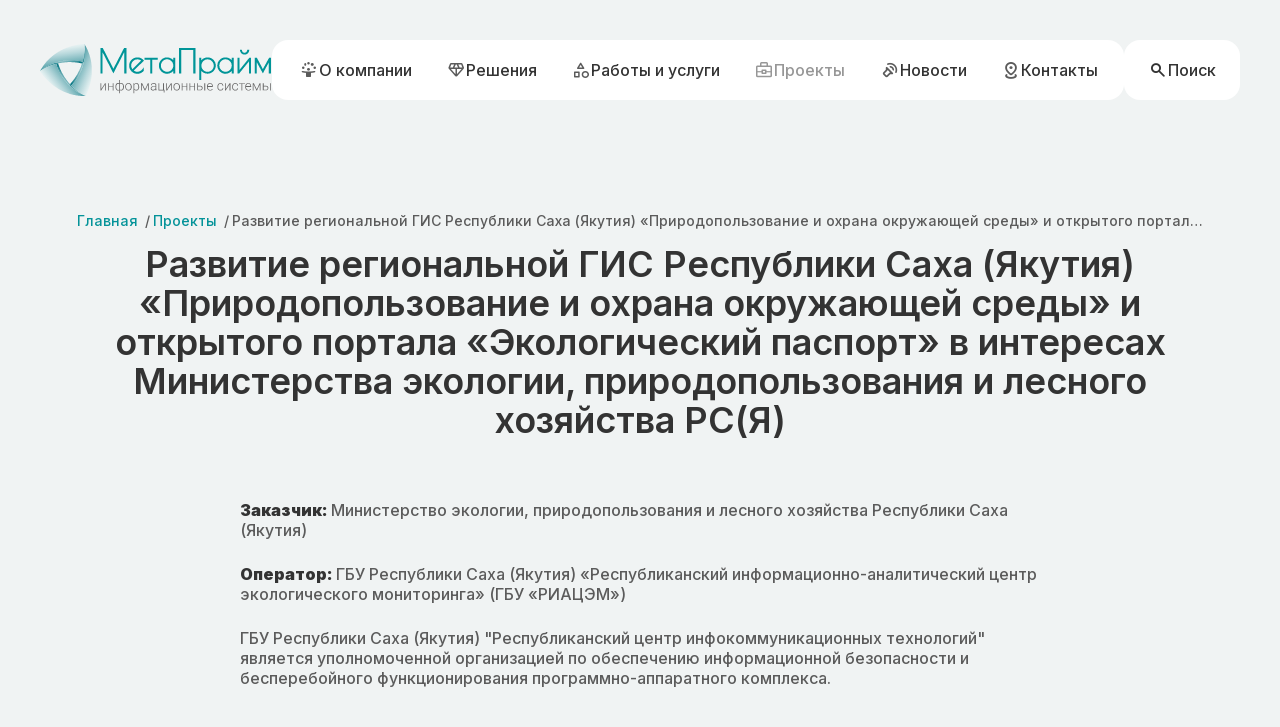

--- FILE ---
content_type: text/html; charset=UTF-8
request_url: https://metaprime.ru/about/projects/ppioos/
body_size: 22975
content:
<!DOCTYPE html>

<html lang="ru-RU">

<head>

  <meta charset="utf-8">
    <meta http-equiv="X-UA-Compatible" content="IE=edge">

    <meta name="viewport" content="width=device-width, initial-scale=1.0">

    <link rel="preconnect" href="https://fonts.googleapis.com">
  <link rel="preconnect" href="https://fonts.gstatic.com" crossorigin>
  <link href="https://fonts.googleapis.com/css2?family=Montserrat:wght@300;500;600;700&family=Roboto:wght@300;400;500&family=Inter:wght@300;400;500;600;700;900&display=swap" rel="stylesheet">
  <link href="https://cdnjs.cloudflare.com/ajax/libs/font-awesome/4.7.0/css/font-awesome.min.css" rel="stylesheet"/>
        <link rel="icon" href="https://metaprime.ru/wp-content/themes/metaprimetheme/favicon.png">
    <link rel="apple-touch-icon" href="https://metaprime.ru/wp-content/themes/metaprimetheme/favicon.png" />
    <meta name="msapplication-TileImage" content="https://metaprime.ru/wp-content/themes/metaprimetheme/favicon.png">
  
  <meta name='robots' content='index, follow, max-image-preview:large, max-snippet:-1, max-video-preview:-1' />
	<style>img:is([sizes="auto" i], [sizes^="auto," i]) { contain-intrinsic-size: 3000px 1500px }</style>
	
	<!-- This site is optimized with the Yoast SEO plugin v24.7 - https://yoast.com/wordpress/plugins/seo/ -->
	<title>Развитие региональной ГИС Республики Саха (Якутия) «Природопользование и охрана окружающей среды» и открытого портала «Экологический паспорт» в интересах Министерства экологии, природопользования и лесного хозяйства РС(Я) - МетаПрайм</title>
	<meta name="description" content="РГИС &quot;Природопользование и охрана окружающей среды РС(Я)&quot; - паспортизация объектов, государственный экомониторинг и надзор, услуги и подготовка документов, анализ" />
	<link rel="canonical" href="https://metaprime.ru/about/projects/ppioos/" />
	<meta property="og:locale" content="ru_RU" />
	<meta property="og:type" content="article" />
	<meta property="og:title" content="Развитие региональной ГИС Республики Саха (Якутия) «Природопользование и охрана окружающей среды» и открытого портала «Экологический паспорт» в интересах Министерства экологии, природопользования и лесного хозяйства РС(Я) - МетаПрайм" />
	<meta property="og:description" content="РГИС &quot;Природопользование и охрана окружающей среды РС(Я)&quot; - паспортизация объектов, государственный экомониторинг и надзор, услуги и подготовка документов, анализ" />
	<meta property="og:url" content="https://metaprime.ru/about/projects/ppioos/" />
	<meta property="og:site_name" content="МетаПрайм" />
	<meta property="article:modified_time" content="2025-03-31T13:11:00+00:00" />
	<meta name="twitter:card" content="summary_large_image" />
	<meta name="twitter:label1" content="Примерное время для чтения" />
	<meta name="twitter:data1" content="13 минут" />
	<script type="application/ld+json" class="yoast-schema-graph">{"@context":"https://schema.org","@graph":[{"@type":"WebPage","@id":"https://metaprime.ru/about/projects/ppioos/","url":"https://metaprime.ru/about/projects/ppioos/","name":"Развитие региональной ГИС Республики Саха (Якутия) «Природопользование и охрана окружающей среды» и открытого портала «Экологический паспорт» в интересах Министерства экологии, природопользования и лесного хозяйства РС(Я) - МетаПрайм","isPartOf":{"@id":"https://metaprime.ru/#website"},"datePublished":"2019-12-28T16:46:52+00:00","dateModified":"2025-03-31T13:11:00+00:00","description":"РГИС \"Природопользование и охрана окружающей среды РС(Я)\" - паспортизация объектов, государственный экомониторинг и надзор, услуги и подготовка документов, анализ","breadcrumb":{"@id":"https://metaprime.ru/about/projects/ppioos/#breadcrumb"},"inLanguage":"ru-RU","potentialAction":[{"@type":"ReadAction","target":["https://metaprime.ru/about/projects/ppioos/"]}]},{"@type":"BreadcrumbList","@id":"https://metaprime.ru/about/projects/ppioos/#breadcrumb","itemListElement":[{"@type":"ListItem","position":1,"name":"Главная страница","item":"https://metaprime.ru/"},{"@type":"ListItem","position":2,"name":"Развитие региональной ГИС Республики Саха (Якутия) «Природопользование и охрана окружающей среды» и открытого портала «Экологический паспорт» в интересах Министерства экологии, природопользования и лесного хозяйства РС(Я)"}]},{"@type":"WebSite","@id":"https://metaprime.ru/#website","url":"https://metaprime.ru/","name":"МетаПрайм","description":"Информационные системы","potentialAction":[{"@type":"SearchAction","target":{"@type":"EntryPoint","urlTemplate":"https://metaprime.ru/?s={search_term_string}"},"query-input":{"@type":"PropertyValueSpecification","valueRequired":true,"valueName":"search_term_string"}}],"inLanguage":"ru-RU"}]}</script>
	<!-- / Yoast SEO plugin. -->


<style id='classic-theme-styles-inline-css'>
/*! This file is auto-generated */
.wp-block-button__link{color:#fff;background-color:#32373c;border-radius:9999px;box-shadow:none;text-decoration:none;padding:calc(.667em + 2px) calc(1.333em + 2px);font-size:1.125em}.wp-block-file__button{background:#32373c;color:#fff;text-decoration:none}
</style>
<style id='global-styles-inline-css'>
:root{--wp--preset--aspect-ratio--square: 1;--wp--preset--aspect-ratio--4-3: 4/3;--wp--preset--aspect-ratio--3-4: 3/4;--wp--preset--aspect-ratio--3-2: 3/2;--wp--preset--aspect-ratio--2-3: 2/3;--wp--preset--aspect-ratio--16-9: 16/9;--wp--preset--aspect-ratio--9-16: 9/16;--wp--preset--color--black: #000000;--wp--preset--color--cyan-bluish-gray: #abb8c3;--wp--preset--color--white: #ffffff;--wp--preset--color--pale-pink: #f78da7;--wp--preset--color--vivid-red: #cf2e2e;--wp--preset--color--luminous-vivid-orange: #ff6900;--wp--preset--color--luminous-vivid-amber: #fcb900;--wp--preset--color--light-green-cyan: #7bdcb5;--wp--preset--color--vivid-green-cyan: #00d084;--wp--preset--color--pale-cyan-blue: #8ed1fc;--wp--preset--color--vivid-cyan-blue: #0693e3;--wp--preset--color--vivid-purple: #9b51e0;--wp--preset--gradient--vivid-cyan-blue-to-vivid-purple: linear-gradient(135deg,rgba(6,147,227,1) 0%,rgb(155,81,224) 100%);--wp--preset--gradient--light-green-cyan-to-vivid-green-cyan: linear-gradient(135deg,rgb(122,220,180) 0%,rgb(0,208,130) 100%);--wp--preset--gradient--luminous-vivid-amber-to-luminous-vivid-orange: linear-gradient(135deg,rgba(252,185,0,1) 0%,rgba(255,105,0,1) 100%);--wp--preset--gradient--luminous-vivid-orange-to-vivid-red: linear-gradient(135deg,rgba(255,105,0,1) 0%,rgb(207,46,46) 100%);--wp--preset--gradient--very-light-gray-to-cyan-bluish-gray: linear-gradient(135deg,rgb(238,238,238) 0%,rgb(169,184,195) 100%);--wp--preset--gradient--cool-to-warm-spectrum: linear-gradient(135deg,rgb(74,234,220) 0%,rgb(151,120,209) 20%,rgb(207,42,186) 40%,rgb(238,44,130) 60%,rgb(251,105,98) 80%,rgb(254,248,76) 100%);--wp--preset--gradient--blush-light-purple: linear-gradient(135deg,rgb(255,206,236) 0%,rgb(152,150,240) 100%);--wp--preset--gradient--blush-bordeaux: linear-gradient(135deg,rgb(254,205,165) 0%,rgb(254,45,45) 50%,rgb(107,0,62) 100%);--wp--preset--gradient--luminous-dusk: linear-gradient(135deg,rgb(255,203,112) 0%,rgb(199,81,192) 50%,rgb(65,88,208) 100%);--wp--preset--gradient--pale-ocean: linear-gradient(135deg,rgb(255,245,203) 0%,rgb(182,227,212) 50%,rgb(51,167,181) 100%);--wp--preset--gradient--electric-grass: linear-gradient(135deg,rgb(202,248,128) 0%,rgb(113,206,126) 100%);--wp--preset--gradient--midnight: linear-gradient(135deg,rgb(2,3,129) 0%,rgb(40,116,252) 100%);--wp--preset--font-size--small: 13px;--wp--preset--font-size--medium: 20px;--wp--preset--font-size--large: 36px;--wp--preset--font-size--x-large: 42px;--wp--preset--spacing--20: 0.44rem;--wp--preset--spacing--30: 0.67rem;--wp--preset--spacing--40: 1rem;--wp--preset--spacing--50: 1.5rem;--wp--preset--spacing--60: 2.25rem;--wp--preset--spacing--70: 3.38rem;--wp--preset--spacing--80: 5.06rem;--wp--preset--shadow--natural: 6px 6px 9px rgba(0, 0, 0, 0.2);--wp--preset--shadow--deep: 12px 12px 50px rgba(0, 0, 0, 0.4);--wp--preset--shadow--sharp: 6px 6px 0px rgba(0, 0, 0, 0.2);--wp--preset--shadow--outlined: 6px 6px 0px -3px rgba(255, 255, 255, 1), 6px 6px rgba(0, 0, 0, 1);--wp--preset--shadow--crisp: 6px 6px 0px rgba(0, 0, 0, 1);}:where(.is-layout-flex){gap: 0.5em;}:where(.is-layout-grid){gap: 0.5em;}body .is-layout-flex{display: flex;}.is-layout-flex{flex-wrap: wrap;align-items: center;}.is-layout-flex > :is(*, div){margin: 0;}body .is-layout-grid{display: grid;}.is-layout-grid > :is(*, div){margin: 0;}:where(.wp-block-columns.is-layout-flex){gap: 2em;}:where(.wp-block-columns.is-layout-grid){gap: 2em;}:where(.wp-block-post-template.is-layout-flex){gap: 1.25em;}:where(.wp-block-post-template.is-layout-grid){gap: 1.25em;}.has-black-color{color: var(--wp--preset--color--black) !important;}.has-cyan-bluish-gray-color{color: var(--wp--preset--color--cyan-bluish-gray) !important;}.has-white-color{color: var(--wp--preset--color--white) !important;}.has-pale-pink-color{color: var(--wp--preset--color--pale-pink) !important;}.has-vivid-red-color{color: var(--wp--preset--color--vivid-red) !important;}.has-luminous-vivid-orange-color{color: var(--wp--preset--color--luminous-vivid-orange) !important;}.has-luminous-vivid-amber-color{color: var(--wp--preset--color--luminous-vivid-amber) !important;}.has-light-green-cyan-color{color: var(--wp--preset--color--light-green-cyan) !important;}.has-vivid-green-cyan-color{color: var(--wp--preset--color--vivid-green-cyan) !important;}.has-pale-cyan-blue-color{color: var(--wp--preset--color--pale-cyan-blue) !important;}.has-vivid-cyan-blue-color{color: var(--wp--preset--color--vivid-cyan-blue) !important;}.has-vivid-purple-color{color: var(--wp--preset--color--vivid-purple) !important;}.has-black-background-color{background-color: var(--wp--preset--color--black) !important;}.has-cyan-bluish-gray-background-color{background-color: var(--wp--preset--color--cyan-bluish-gray) !important;}.has-white-background-color{background-color: var(--wp--preset--color--white) !important;}.has-pale-pink-background-color{background-color: var(--wp--preset--color--pale-pink) !important;}.has-vivid-red-background-color{background-color: var(--wp--preset--color--vivid-red) !important;}.has-luminous-vivid-orange-background-color{background-color: var(--wp--preset--color--luminous-vivid-orange) !important;}.has-luminous-vivid-amber-background-color{background-color: var(--wp--preset--color--luminous-vivid-amber) !important;}.has-light-green-cyan-background-color{background-color: var(--wp--preset--color--light-green-cyan) !important;}.has-vivid-green-cyan-background-color{background-color: var(--wp--preset--color--vivid-green-cyan) !important;}.has-pale-cyan-blue-background-color{background-color: var(--wp--preset--color--pale-cyan-blue) !important;}.has-vivid-cyan-blue-background-color{background-color: var(--wp--preset--color--vivid-cyan-blue) !important;}.has-vivid-purple-background-color{background-color: var(--wp--preset--color--vivid-purple) !important;}.has-black-border-color{border-color: var(--wp--preset--color--black) !important;}.has-cyan-bluish-gray-border-color{border-color: var(--wp--preset--color--cyan-bluish-gray) !important;}.has-white-border-color{border-color: var(--wp--preset--color--white) !important;}.has-pale-pink-border-color{border-color: var(--wp--preset--color--pale-pink) !important;}.has-vivid-red-border-color{border-color: var(--wp--preset--color--vivid-red) !important;}.has-luminous-vivid-orange-border-color{border-color: var(--wp--preset--color--luminous-vivid-orange) !important;}.has-luminous-vivid-amber-border-color{border-color: var(--wp--preset--color--luminous-vivid-amber) !important;}.has-light-green-cyan-border-color{border-color: var(--wp--preset--color--light-green-cyan) !important;}.has-vivid-green-cyan-border-color{border-color: var(--wp--preset--color--vivid-green-cyan) !important;}.has-pale-cyan-blue-border-color{border-color: var(--wp--preset--color--pale-cyan-blue) !important;}.has-vivid-cyan-blue-border-color{border-color: var(--wp--preset--color--vivid-cyan-blue) !important;}.has-vivid-purple-border-color{border-color: var(--wp--preset--color--vivid-purple) !important;}.has-vivid-cyan-blue-to-vivid-purple-gradient-background{background: var(--wp--preset--gradient--vivid-cyan-blue-to-vivid-purple) !important;}.has-light-green-cyan-to-vivid-green-cyan-gradient-background{background: var(--wp--preset--gradient--light-green-cyan-to-vivid-green-cyan) !important;}.has-luminous-vivid-amber-to-luminous-vivid-orange-gradient-background{background: var(--wp--preset--gradient--luminous-vivid-amber-to-luminous-vivid-orange) !important;}.has-luminous-vivid-orange-to-vivid-red-gradient-background{background: var(--wp--preset--gradient--luminous-vivid-orange-to-vivid-red) !important;}.has-very-light-gray-to-cyan-bluish-gray-gradient-background{background: var(--wp--preset--gradient--very-light-gray-to-cyan-bluish-gray) !important;}.has-cool-to-warm-spectrum-gradient-background{background: var(--wp--preset--gradient--cool-to-warm-spectrum) !important;}.has-blush-light-purple-gradient-background{background: var(--wp--preset--gradient--blush-light-purple) !important;}.has-blush-bordeaux-gradient-background{background: var(--wp--preset--gradient--blush-bordeaux) !important;}.has-luminous-dusk-gradient-background{background: var(--wp--preset--gradient--luminous-dusk) !important;}.has-pale-ocean-gradient-background{background: var(--wp--preset--gradient--pale-ocean) !important;}.has-electric-grass-gradient-background{background: var(--wp--preset--gradient--electric-grass) !important;}.has-midnight-gradient-background{background: var(--wp--preset--gradient--midnight) !important;}.has-small-font-size{font-size: var(--wp--preset--font-size--small) !important;}.has-medium-font-size{font-size: var(--wp--preset--font-size--medium) !important;}.has-large-font-size{font-size: var(--wp--preset--font-size--large) !important;}.has-x-large-font-size{font-size: var(--wp--preset--font-size--x-large) !important;}
:where(.wp-block-post-template.is-layout-flex){gap: 1.25em;}:where(.wp-block-post-template.is-layout-grid){gap: 1.25em;}
:where(.wp-block-columns.is-layout-flex){gap: 2em;}:where(.wp-block-columns.is-layout-grid){gap: 2em;}
:root :where(.wp-block-pullquote){font-size: 1.5em;line-height: 1.6;}
</style>
<link rel='stylesheet' id='baguettebox-css-css' href='https://metaprime.ru/wp-content/plugins/gallery-block-lightbox/dist/baguetteBox.min.css?ver=1.12.0' media='all' />
<link rel='stylesheet' id='wpcf-slick-css' href='https://metaprime.ru/wp-content/plugins/wp-carousel-free/public/css/slick.min.css?ver=2.3.1' media='all' />
<link rel='stylesheet' id='wp-carousel-free-fontawesome-css' href='https://metaprime.ru/wp-content/plugins/wp-carousel-free/public/css/font-awesome.min.css?ver=2.3.1' media='all' />
<link rel='stylesheet' id='wp-carousel-free-css' href='https://metaprime.ru/wp-content/plugins/wp-carousel-free/public/css/wp-carousel-free-public.min.css?ver=2.3.1' media='all' />
<style id='wp-carousel-free-inline-css'>
#sp-wp-carousel-free-id-2424.sp-wpcp-2424 .wpcp-single-item {
		border: 1px solid #dddddd;
	}
	#sp-wp-carousel-free-id-2424.sp-wpcp-2424 .slick-prev,
	#sp-wp-carousel-free-id-2424.sp-wpcp-2424 .slick-next,
	#sp-wp-carousel-free-id-2424.sp-wpcp-2424 .slick-prev:hover,
	#sp-wp-carousel-free-id-2424.sp-wpcp-2424 .slick-next:hover {
		background: none;
		border: none;
		font-size: 30px;
	}
	#sp-wp-carousel-free-id-2424.sp-wpcp-2424 .slick-prev i,
	#sp-wp-carousel-free-id-2424.sp-wpcp-2424 .slick-next i {
		color: #aaa;
	}
	#sp-wp-carousel-free-id-2424.sp-wpcp-2424 .slick-prev i:hover,
	#sp-wp-carousel-free-id-2424.sp-wpcp-2424 .slick-next i:hover {
		color: #178087;
	}
	#sp-wp-carousel-free-id-2424.sp-wpcp-2424 ul.slick-dots li button {
		background-color: #cccccc;
	}
	#sp-wp-carousel-free-id-2424.sp-wpcp-2424 ul.slick-dots li.slick-active button {
		background-color: #178087;
	}
	
	@media screen and (max-width: 479px) {
		#sp-wp-carousel-free-id-2424.nav-vertical-center {
			padding: 0;
		}
	}#sp-wp-carousel-free-id-2139.sp-wpcp-2139 .wpcp-single-item {
		border: 1px solid #dddddd;
	}
	#sp-wp-carousel-free-id-2139.sp-wpcp-2139 .slick-prev,
	#sp-wp-carousel-free-id-2139.sp-wpcp-2139 .slick-next,
	#sp-wp-carousel-free-id-2139.sp-wpcp-2139 .slick-prev:hover,
	#sp-wp-carousel-free-id-2139.sp-wpcp-2139 .slick-next:hover {
		background: none;
		border: none;
		font-size: 30px;
	}
	#sp-wp-carousel-free-id-2139.sp-wpcp-2139 .slick-prev i,
	#sp-wp-carousel-free-id-2139.sp-wpcp-2139 .slick-next i {
		color: #aaa;
	}
	#sp-wp-carousel-free-id-2139.sp-wpcp-2139 .slick-prev i:hover,
	#sp-wp-carousel-free-id-2139.sp-wpcp-2139 .slick-next i:hover {
		color: #178087;
	}
	#sp-wp-carousel-free-id-2139.sp-wpcp-2139 ul.slick-dots li button {
		background-color: #cccccc;
	}
	#sp-wp-carousel-free-id-2139.sp-wpcp-2139 ul.slick-dots li.slick-active button {
		background-color: #178087;
	}
	
	@media screen and (max-width: 479px) {
		#sp-wp-carousel-free-id-2139.nav-vertical-center {
			padding: 0;
		}
	}#sp-wp-carousel-free-id-2134.sp-wpcp-2134 .wpcp-single-item {
		border: 1px solid #dddddd;
	}
	#sp-wp-carousel-free-id-2134.sp-wpcp-2134 .slick-prev,
	#sp-wp-carousel-free-id-2134.sp-wpcp-2134 .slick-next,
	#sp-wp-carousel-free-id-2134.sp-wpcp-2134 .slick-prev:hover,
	#sp-wp-carousel-free-id-2134.sp-wpcp-2134 .slick-next:hover {
		background: none;
		border: none;
		font-size: 30px;
	}
	#sp-wp-carousel-free-id-2134.sp-wpcp-2134 .slick-prev i,
	#sp-wp-carousel-free-id-2134.sp-wpcp-2134 .slick-next i {
		color: #aaa;
	}
	#sp-wp-carousel-free-id-2134.sp-wpcp-2134 .slick-prev i:hover,
	#sp-wp-carousel-free-id-2134.sp-wpcp-2134 .slick-next i:hover {
		color: #178087;
	}
	#sp-wp-carousel-free-id-2134.sp-wpcp-2134 ul.slick-dots li button {
		background-color: #cccccc;
	}
	#sp-wp-carousel-free-id-2134.sp-wpcp-2134 ul.slick-dots li.slick-active button {
		background-color: #178087;
	}
	
	@media screen and (max-width: 479px) {
		#sp-wp-carousel-free-id-2134.nav-vertical-center {
			padding: 0;
		}
	}#sp-wp-carousel-free-id-2126.sp-wpcp-2126 .wpcp-single-item {
		border: 1px solid #dddddd;
	}
	#sp-wp-carousel-free-id-2126.sp-wpcp-2126 .slick-prev,
	#sp-wp-carousel-free-id-2126.sp-wpcp-2126 .slick-next,
	#sp-wp-carousel-free-id-2126.sp-wpcp-2126 .slick-prev:hover,
	#sp-wp-carousel-free-id-2126.sp-wpcp-2126 .slick-next:hover {
		background: none;
		border: none;
		font-size: 30px;
	}
	#sp-wp-carousel-free-id-2126.sp-wpcp-2126 .slick-prev i,
	#sp-wp-carousel-free-id-2126.sp-wpcp-2126 .slick-next i {
		color: #aaa;
	}
	#sp-wp-carousel-free-id-2126.sp-wpcp-2126 .slick-prev i:hover,
	#sp-wp-carousel-free-id-2126.sp-wpcp-2126 .slick-next i:hover {
		color: #178087;
	}
	#sp-wp-carousel-free-id-2126.sp-wpcp-2126 ul.slick-dots li button {
		background-color: #cccccc;
	}
	#sp-wp-carousel-free-id-2126.sp-wpcp-2126 ul.slick-dots li.slick-active button {
		background-color: #178087;
	}
	
	@media screen and (max-width: 479px) {
		#sp-wp-carousel-free-id-2126.nav-vertical-center {
			padding: 0;
		}
	}#sp-wp-carousel-free-id-2117.sp-wpcp-2117 .wpcp-single-item {
		border: 1px solid #dddddd;
	}
	#sp-wp-carousel-free-id-2117.sp-wpcp-2117 .slick-prev,
	#sp-wp-carousel-free-id-2117.sp-wpcp-2117 .slick-next,
	#sp-wp-carousel-free-id-2117.sp-wpcp-2117 .slick-prev:hover,
	#sp-wp-carousel-free-id-2117.sp-wpcp-2117 .slick-next:hover {
		background: none;
		border: none;
		font-size: 30px;
	}
	#sp-wp-carousel-free-id-2117.sp-wpcp-2117 .slick-prev i,
	#sp-wp-carousel-free-id-2117.sp-wpcp-2117 .slick-next i {
		color: #aaa;
	}
	#sp-wp-carousel-free-id-2117.sp-wpcp-2117 .slick-prev i:hover,
	#sp-wp-carousel-free-id-2117.sp-wpcp-2117 .slick-next i:hover {
		color: #178087;
	}
	#sp-wp-carousel-free-id-2117.sp-wpcp-2117 ul.slick-dots li button {
		background-color: #cccccc;
	}
	#sp-wp-carousel-free-id-2117.sp-wpcp-2117 ul.slick-dots li.slick-active button {
		background-color: #178087;
	}
	
	@media screen and (max-width: 479px) {
		#sp-wp-carousel-free-id-2117.nav-vertical-center {
			padding: 0;
		}
	}#sp-wp-carousel-free-id-1802.sp-wpcp-1802 .wpcp-single-item {
		border: 1px solid #dddddd;
	}
	#sp-wp-carousel-free-id-1802.sp-wpcp-1802 .slick-prev,
	#sp-wp-carousel-free-id-1802.sp-wpcp-1802 .slick-next,
	#sp-wp-carousel-free-id-1802.sp-wpcp-1802 .slick-prev:hover,
	#sp-wp-carousel-free-id-1802.sp-wpcp-1802 .slick-next:hover {
		background: none;
		border: none;
		font-size: 30px;
	}
	#sp-wp-carousel-free-id-1802.sp-wpcp-1802 .slick-prev i,
	#sp-wp-carousel-free-id-1802.sp-wpcp-1802 .slick-next i {
		color: #aaa;
	}
	#sp-wp-carousel-free-id-1802.sp-wpcp-1802 .slick-prev i:hover,
	#sp-wp-carousel-free-id-1802.sp-wpcp-1802 .slick-next i:hover {
		color: #178087;
	}
	#sp-wp-carousel-free-id-1802.sp-wpcp-1802 ul.slick-dots li button {
		background-color: #cccccc;
	}
	#sp-wp-carousel-free-id-1802.sp-wpcp-1802 ul.slick-dots li.slick-active button {
		background-color: #178087;
	}
	
	@media screen and (max-width: 479px) {
		#sp-wp-carousel-free-id-1802.nav-vertical-center {
			padding: 0;
		}
	}#sp-wp-carousel-free-id-1782.sp-wpcp-1782 .wpcp-single-item {
		border: 1px solid #dddddd;
	}
	#sp-wp-carousel-free-id-1782.sp-wpcp-1782 .slick-prev,
	#sp-wp-carousel-free-id-1782.sp-wpcp-1782 .slick-next,
	#sp-wp-carousel-free-id-1782.sp-wpcp-1782 .slick-prev:hover,
	#sp-wp-carousel-free-id-1782.sp-wpcp-1782 .slick-next:hover {
		background: none;
		border: none;
		font-size: 30px;
	}
	#sp-wp-carousel-free-id-1782.sp-wpcp-1782 .slick-prev i,
	#sp-wp-carousel-free-id-1782.sp-wpcp-1782 .slick-next i {
		color: #aaa;
	}
	#sp-wp-carousel-free-id-1782.sp-wpcp-1782 .slick-prev i:hover,
	#sp-wp-carousel-free-id-1782.sp-wpcp-1782 .slick-next i:hover {
		color: #178087;
	}
	#sp-wp-carousel-free-id-1782.sp-wpcp-1782 ul.slick-dots li button {
		background-color: #cccccc;
	}
	#sp-wp-carousel-free-id-1782.sp-wpcp-1782 ul.slick-dots li.slick-active button {
		background-color: #178087;
	}
	
	@media screen and (max-width: 479px) {
		#sp-wp-carousel-free-id-1782.nav-vertical-center {
			padding: 0;
		}
	}#sp-wp-carousel-free-id-1760.sp-wpcp-1760 .wpcp-single-item {
		border: 1px solid #dddddd;
	}
	#sp-wp-carousel-free-id-1760.sp-wpcp-1760 .slick-prev,
	#sp-wp-carousel-free-id-1760.sp-wpcp-1760 .slick-next,
	#sp-wp-carousel-free-id-1760.sp-wpcp-1760 .slick-prev:hover,
	#sp-wp-carousel-free-id-1760.sp-wpcp-1760 .slick-next:hover {
		background: none;
		border: none;
		font-size: 30px;
	}
	#sp-wp-carousel-free-id-1760.sp-wpcp-1760 .slick-prev i,
	#sp-wp-carousel-free-id-1760.sp-wpcp-1760 .slick-next i {
		color: #aaa;
	}
	#sp-wp-carousel-free-id-1760.sp-wpcp-1760 .slick-prev i:hover,
	#sp-wp-carousel-free-id-1760.sp-wpcp-1760 .slick-next i:hover {
		color: #178087;
	}
	#sp-wp-carousel-free-id-1760.sp-wpcp-1760 ul.slick-dots li button {
		background-color: #cccccc;
	}
	#sp-wp-carousel-free-id-1760.sp-wpcp-1760 ul.slick-dots li.slick-active button {
		background-color: #178087;
	}
	
	@media screen and (max-width: 479px) {
		#sp-wp-carousel-free-id-1760.nav-vertical-center {
			padding: 0;
		}
	}#sp-wp-carousel-free-id-1756.sp-wpcp-1756 .wpcp-single-item {
		border: 1px solid #dddddd;
	}
	#sp-wp-carousel-free-id-1756.sp-wpcp-1756 .slick-prev,
	#sp-wp-carousel-free-id-1756.sp-wpcp-1756 .slick-next,
	#sp-wp-carousel-free-id-1756.sp-wpcp-1756 .slick-prev:hover,
	#sp-wp-carousel-free-id-1756.sp-wpcp-1756 .slick-next:hover {
		background: none;
		border: none;
		font-size: 30px;
	}
	#sp-wp-carousel-free-id-1756.sp-wpcp-1756 .slick-prev i,
	#sp-wp-carousel-free-id-1756.sp-wpcp-1756 .slick-next i {
		color: #aaa;
	}
	#sp-wp-carousel-free-id-1756.sp-wpcp-1756 .slick-prev i:hover,
	#sp-wp-carousel-free-id-1756.sp-wpcp-1756 .slick-next i:hover {
		color: #178087;
	}
	#sp-wp-carousel-free-id-1756.sp-wpcp-1756 ul.slick-dots li button {
		background-color: #cccccc;
	}
	#sp-wp-carousel-free-id-1756.sp-wpcp-1756 ul.slick-dots li.slick-active button {
		background-color: #178087;
	}
	
	@media screen and (max-width: 479px) {
		#sp-wp-carousel-free-id-1756.nav-vertical-center {
			padding: 0;
		}
	}#sp-wp-carousel-free-id-1749.sp-wpcp-1749 .wpcp-single-item {
		border: 1px solid #dddddd;
	}
	#sp-wp-carousel-free-id-1749.sp-wpcp-1749 .slick-prev,
	#sp-wp-carousel-free-id-1749.sp-wpcp-1749 .slick-next,
	#sp-wp-carousel-free-id-1749.sp-wpcp-1749 .slick-prev:hover,
	#sp-wp-carousel-free-id-1749.sp-wpcp-1749 .slick-next:hover {
		background: none;
		border: none;
		font-size: 30px;
	}
	#sp-wp-carousel-free-id-1749.sp-wpcp-1749 .slick-prev i,
	#sp-wp-carousel-free-id-1749.sp-wpcp-1749 .slick-next i {
		color: #aaa;
	}
	#sp-wp-carousel-free-id-1749.sp-wpcp-1749 .slick-prev i:hover,
	#sp-wp-carousel-free-id-1749.sp-wpcp-1749 .slick-next i:hover {
		color: #178087;
	}
	#sp-wp-carousel-free-id-1749.sp-wpcp-1749 ul.slick-dots li button {
		background-color: #cccccc;
	}
	#sp-wp-carousel-free-id-1749.sp-wpcp-1749 ul.slick-dots li.slick-active button {
		background-color: #178087;
	}
	
	@media screen and (max-width: 479px) {
		#sp-wp-carousel-free-id-1749.nav-vertical-center {
			padding: 0;
		}
	}#sp-wp-carousel-free-id-1732.sp-wpcp-1732 .wpcp-single-item {
		border: 1px solid #dddddd;
	}
	#sp-wp-carousel-free-id-1732.sp-wpcp-1732 .slick-prev,
	#sp-wp-carousel-free-id-1732.sp-wpcp-1732 .slick-next,
	#sp-wp-carousel-free-id-1732.sp-wpcp-1732 .slick-prev:hover,
	#sp-wp-carousel-free-id-1732.sp-wpcp-1732 .slick-next:hover {
		background: none;
		border: none;
		font-size: 30px;
	}
	#sp-wp-carousel-free-id-1732.sp-wpcp-1732 .slick-prev i,
	#sp-wp-carousel-free-id-1732.sp-wpcp-1732 .slick-next i {
		color: #aaa;
	}
	#sp-wp-carousel-free-id-1732.sp-wpcp-1732 .slick-prev i:hover,
	#sp-wp-carousel-free-id-1732.sp-wpcp-1732 .slick-next i:hover {
		color: #178087;
	}
	#sp-wp-carousel-free-id-1732.sp-wpcp-1732 ul.slick-dots li button {
		background-color: #cccccc;
	}
	#sp-wp-carousel-free-id-1732.sp-wpcp-1732 ul.slick-dots li.slick-active button {
		background-color: #178087;
	}
	
	@media screen and (max-width: 479px) {
		#sp-wp-carousel-free-id-1732.nav-vertical-center {
			padding: 0;
		}
	}#sp-wp-carousel-free-id-1665.sp-wpcp-1665 .wpcp-single-item {
		border: 1px solid #dddddd;
	}
	#sp-wp-carousel-free-id-1665.sp-wpcp-1665 .slick-prev,
	#sp-wp-carousel-free-id-1665.sp-wpcp-1665 .slick-next,
	#sp-wp-carousel-free-id-1665.sp-wpcp-1665 .slick-prev:hover,
	#sp-wp-carousel-free-id-1665.sp-wpcp-1665 .slick-next:hover {
		background: none;
		border: none;
		font-size: 30px;
	}
	#sp-wp-carousel-free-id-1665.sp-wpcp-1665 .slick-prev i,
	#sp-wp-carousel-free-id-1665.sp-wpcp-1665 .slick-next i {
		color: #aaa;
	}
	#sp-wp-carousel-free-id-1665.sp-wpcp-1665 .slick-prev i:hover,
	#sp-wp-carousel-free-id-1665.sp-wpcp-1665 .slick-next i:hover {
		color: #178087;
	}
	#sp-wp-carousel-free-id-1665.sp-wpcp-1665 ul.slick-dots li button {
		background-color: #cccccc;
	}
	#sp-wp-carousel-free-id-1665.sp-wpcp-1665 ul.slick-dots li.slick-active button {
		background-color: #178087;
	}
	
	@media screen and (max-width: 479px) {
		#sp-wp-carousel-free-id-1665.nav-vertical-center {
			padding: 0;
		}
	}#sp-wp-carousel-free-id-1650.sp-wpcp-1650 .wpcp-single-item {
		border: 1px solid #dddddd;
	}
	#sp-wp-carousel-free-id-1650.sp-wpcp-1650 .slick-prev,
	#sp-wp-carousel-free-id-1650.sp-wpcp-1650 .slick-next,
	#sp-wp-carousel-free-id-1650.sp-wpcp-1650 .slick-prev:hover,
	#sp-wp-carousel-free-id-1650.sp-wpcp-1650 .slick-next:hover {
		background: none;
		border: none;
		font-size: 30px;
	}
	#sp-wp-carousel-free-id-1650.sp-wpcp-1650 .slick-prev i,
	#sp-wp-carousel-free-id-1650.sp-wpcp-1650 .slick-next i {
		color: #aaa;
	}
	#sp-wp-carousel-free-id-1650.sp-wpcp-1650 .slick-prev i:hover,
	#sp-wp-carousel-free-id-1650.sp-wpcp-1650 .slick-next i:hover {
		color: #178087;
	}
	#sp-wp-carousel-free-id-1650.sp-wpcp-1650 ul.slick-dots li button {
		background-color: #cccccc;
	}
	#sp-wp-carousel-free-id-1650.sp-wpcp-1650 ul.slick-dots li.slick-active button {
		background-color: #178087;
	}
	
	@media screen and (max-width: 479px) {
		#sp-wp-carousel-free-id-1650.nav-vertical-center {
			padding: 0;
		}
	}#sp-wp-carousel-free-id-1604.sp-wpcp-1604 .wpcp-single-item {
		border: 1px solid #dddddd;
	}
	#sp-wp-carousel-free-id-1604.sp-wpcp-1604 .slick-prev,
	#sp-wp-carousel-free-id-1604.sp-wpcp-1604 .slick-next,
	#sp-wp-carousel-free-id-1604.sp-wpcp-1604 .slick-prev:hover,
	#sp-wp-carousel-free-id-1604.sp-wpcp-1604 .slick-next:hover {
		background: none;
		border: none;
		font-size: 30px;
	}
	#sp-wp-carousel-free-id-1604.sp-wpcp-1604 .slick-prev i,
	#sp-wp-carousel-free-id-1604.sp-wpcp-1604 .slick-next i {
		color: #aaa;
	}
	#sp-wp-carousel-free-id-1604.sp-wpcp-1604 .slick-prev i:hover,
	#sp-wp-carousel-free-id-1604.sp-wpcp-1604 .slick-next i:hover {
		color: #178087;
	}
	#sp-wp-carousel-free-id-1604.sp-wpcp-1604 ul.slick-dots li button {
		background-color: #cccccc;
	}
	#sp-wp-carousel-free-id-1604.sp-wpcp-1604 ul.slick-dots li.slick-active button {
		background-color: #178087;
	}
	
	@media screen and (max-width: 479px) {
		#sp-wp-carousel-free-id-1604.nav-vertical-center {
			padding: 0;
		}
	}#sp-wp-carousel-free-id-1229.sp-wpcp-1229 .wpcp-single-item {
		border: 1px solid #dddddd;
	}
	#sp-wp-carousel-free-id-1229.sp-wpcp-1229 .slick-prev,
	#sp-wp-carousel-free-id-1229.sp-wpcp-1229 .slick-next,
	#sp-wp-carousel-free-id-1229.sp-wpcp-1229 .slick-prev:hover,
	#sp-wp-carousel-free-id-1229.sp-wpcp-1229 .slick-next:hover {
		background: none;
		border: none;
		font-size: 30px;
	}
	#sp-wp-carousel-free-id-1229.sp-wpcp-1229 .slick-prev i,
	#sp-wp-carousel-free-id-1229.sp-wpcp-1229 .slick-next i {
		color: #aaa;
	}
	#sp-wp-carousel-free-id-1229.sp-wpcp-1229 .slick-prev i:hover,
	#sp-wp-carousel-free-id-1229.sp-wpcp-1229 .slick-next i:hover {
		color: #178087;
	}
	#sp-wp-carousel-free-id-1229.sp-wpcp-1229 ul.slick-dots li button {
		background-color: #cccccc;
	}
	#sp-wp-carousel-free-id-1229.sp-wpcp-1229 ul.slick-dots li.slick-active button {
		background-color: #178087;
	}
	
	@media screen and (max-width: 479px) {
		#sp-wp-carousel-free-id-1229.nav-vertical-center {
			padding: 0;
		}
	}#sp-wp-carousel-free-id-1551.sp-wpcp-1551 .wpcp-single-item {
		border: 1px solid #dddddd;
	}
	#sp-wp-carousel-free-id-1551.sp-wpcp-1551 .slick-prev,
	#sp-wp-carousel-free-id-1551.sp-wpcp-1551 .slick-next,
	#sp-wp-carousel-free-id-1551.sp-wpcp-1551 .slick-prev:hover,
	#sp-wp-carousel-free-id-1551.sp-wpcp-1551 .slick-next:hover {
		background: none;
		border: none;
		font-size: 30px;
	}
	#sp-wp-carousel-free-id-1551.sp-wpcp-1551 .slick-prev i,
	#sp-wp-carousel-free-id-1551.sp-wpcp-1551 .slick-next i {
		color: #aaa;
	}
	#sp-wp-carousel-free-id-1551.sp-wpcp-1551 .slick-prev i:hover,
	#sp-wp-carousel-free-id-1551.sp-wpcp-1551 .slick-next i:hover {
		color: #178087;
	}
	#sp-wp-carousel-free-id-1551.sp-wpcp-1551 ul.slick-dots li button {
		background-color: #cccccc;
	}
	#sp-wp-carousel-free-id-1551.sp-wpcp-1551 ul.slick-dots li.slick-active button {
		background-color: #178087;
	}
	
	@media screen and (max-width: 479px) {
		#sp-wp-carousel-free-id-1551.nav-vertical-center {
			padding: 0;
		}
	}#sp-wp-carousel-free-id-1549.sp-wpcp-1549 .wpcp-single-item {
		border: 1px solid #dddddd;
	}
	#sp-wp-carousel-free-id-1549.sp-wpcp-1549 .slick-prev,
	#sp-wp-carousel-free-id-1549.sp-wpcp-1549 .slick-next,
	#sp-wp-carousel-free-id-1549.sp-wpcp-1549 .slick-prev:hover,
	#sp-wp-carousel-free-id-1549.sp-wpcp-1549 .slick-next:hover {
		background: none;
		border: none;
		font-size: 30px;
	}
	#sp-wp-carousel-free-id-1549.sp-wpcp-1549 .slick-prev i,
	#sp-wp-carousel-free-id-1549.sp-wpcp-1549 .slick-next i {
		color: #aaa;
	}
	#sp-wp-carousel-free-id-1549.sp-wpcp-1549 .slick-prev i:hover,
	#sp-wp-carousel-free-id-1549.sp-wpcp-1549 .slick-next i:hover {
		color: #178087;
	}
	#sp-wp-carousel-free-id-1549.sp-wpcp-1549 ul.slick-dots li button {
		background-color: #cccccc;
	}
	#sp-wp-carousel-free-id-1549.sp-wpcp-1549 ul.slick-dots li.slick-active button {
		background-color: #178087;
	}
	
	@media screen and (max-width: 479px) {
		#sp-wp-carousel-free-id-1549.nav-vertical-center {
			padding: 0;
		}
	}#sp-wp-carousel-free-id-1547.sp-wpcp-1547 .wpcp-single-item {
		border: 1px solid #dddddd;
	}
	#sp-wp-carousel-free-id-1547.sp-wpcp-1547 .slick-prev,
	#sp-wp-carousel-free-id-1547.sp-wpcp-1547 .slick-next,
	#sp-wp-carousel-free-id-1547.sp-wpcp-1547 .slick-prev:hover,
	#sp-wp-carousel-free-id-1547.sp-wpcp-1547 .slick-next:hover {
		background: none;
		border: none;
		font-size: 30px;
	}
	#sp-wp-carousel-free-id-1547.sp-wpcp-1547 .slick-prev i,
	#sp-wp-carousel-free-id-1547.sp-wpcp-1547 .slick-next i {
		color: #aaa;
	}
	#sp-wp-carousel-free-id-1547.sp-wpcp-1547 .slick-prev i:hover,
	#sp-wp-carousel-free-id-1547.sp-wpcp-1547 .slick-next i:hover {
		color: #178087;
	}
	#sp-wp-carousel-free-id-1547.sp-wpcp-1547 ul.slick-dots li button {
		background-color: #cccccc;
	}
	#sp-wp-carousel-free-id-1547.sp-wpcp-1547 ul.slick-dots li.slick-active button {
		background-color: #178087;
	}
	
	@media screen and (max-width: 479px) {
		#sp-wp-carousel-free-id-1547.nav-vertical-center {
			padding: 0;
		}
	}#sp-wp-carousel-free-id-1543.sp-wpcp-1543 .wpcp-single-item {
		border: 1px solid #dddddd;
	}
	#sp-wp-carousel-free-id-1543.sp-wpcp-1543 .slick-prev,
	#sp-wp-carousel-free-id-1543.sp-wpcp-1543 .slick-next,
	#sp-wp-carousel-free-id-1543.sp-wpcp-1543 .slick-prev:hover,
	#sp-wp-carousel-free-id-1543.sp-wpcp-1543 .slick-next:hover {
		background: none;
		border: none;
		font-size: 30px;
	}
	#sp-wp-carousel-free-id-1543.sp-wpcp-1543 .slick-prev i,
	#sp-wp-carousel-free-id-1543.sp-wpcp-1543 .slick-next i {
		color: #aaa;
	}
	#sp-wp-carousel-free-id-1543.sp-wpcp-1543 .slick-prev i:hover,
	#sp-wp-carousel-free-id-1543.sp-wpcp-1543 .slick-next i:hover {
		color: #178087;
	}
	#sp-wp-carousel-free-id-1543.sp-wpcp-1543 ul.slick-dots li button {
		background-color: #cccccc;
	}
	#sp-wp-carousel-free-id-1543.sp-wpcp-1543 ul.slick-dots li.slick-active button {
		background-color: #178087;
	}
	
	@media screen and (max-width: 479px) {
		#sp-wp-carousel-free-id-1543.nav-vertical-center {
			padding: 0;
		}
	}#sp-wp-carousel-free-id-1536.sp-wpcp-1536 .wpcp-single-item {
		border: 1px solid #dddddd;
	}
	#sp-wp-carousel-free-id-1536.sp-wpcp-1536 .slick-prev,
	#sp-wp-carousel-free-id-1536.sp-wpcp-1536 .slick-next,
	#sp-wp-carousel-free-id-1536.sp-wpcp-1536 .slick-prev:hover,
	#sp-wp-carousel-free-id-1536.sp-wpcp-1536 .slick-next:hover {
		background: none;
		border: none;
		font-size: 30px;
	}
	#sp-wp-carousel-free-id-1536.sp-wpcp-1536 .slick-prev i,
	#sp-wp-carousel-free-id-1536.sp-wpcp-1536 .slick-next i {
		color: #aaa;
	}
	#sp-wp-carousel-free-id-1536.sp-wpcp-1536 .slick-prev i:hover,
	#sp-wp-carousel-free-id-1536.sp-wpcp-1536 .slick-next i:hover {
		color: #178087;
	}
	#sp-wp-carousel-free-id-1536.sp-wpcp-1536 ul.slick-dots li button {
		background-color: #cccccc;
	}
	#sp-wp-carousel-free-id-1536.sp-wpcp-1536 ul.slick-dots li.slick-active button {
		background-color: #178087;
	}
	
	@media screen and (max-width: 479px) {
		#sp-wp-carousel-free-id-1536.nav-vertical-center {
			padding: 0;
		}
	}#sp-wp-carousel-free-id-1533.sp-wpcp-1533 .wpcp-single-item {
		border: 1px solid #dddddd;
	}
	#sp-wp-carousel-free-id-1533.sp-wpcp-1533 .slick-prev,
	#sp-wp-carousel-free-id-1533.sp-wpcp-1533 .slick-next,
	#sp-wp-carousel-free-id-1533.sp-wpcp-1533 .slick-prev:hover,
	#sp-wp-carousel-free-id-1533.sp-wpcp-1533 .slick-next:hover {
		background: none;
		border: none;
		font-size: 30px;
	}
	#sp-wp-carousel-free-id-1533.sp-wpcp-1533 .slick-prev i,
	#sp-wp-carousel-free-id-1533.sp-wpcp-1533 .slick-next i {
		color: #aaa;
	}
	#sp-wp-carousel-free-id-1533.sp-wpcp-1533 .slick-prev i:hover,
	#sp-wp-carousel-free-id-1533.sp-wpcp-1533 .slick-next i:hover {
		color: #178087;
	}
	#sp-wp-carousel-free-id-1533.sp-wpcp-1533 ul.slick-dots li button {
		background-color: #cccccc;
	}
	#sp-wp-carousel-free-id-1533.sp-wpcp-1533 ul.slick-dots li.slick-active button {
		background-color: #178087;
	}
	
	@media screen and (max-width: 479px) {
		#sp-wp-carousel-free-id-1533.nav-vertical-center {
			padding: 0;
		}
	}#sp-wp-carousel-free-id-1528.sp-wpcp-1528 .wpcp-single-item {
		border: 1px solid #dddddd;
	}
	#sp-wp-carousel-free-id-1528.sp-wpcp-1528 .slick-prev,
	#sp-wp-carousel-free-id-1528.sp-wpcp-1528 .slick-next,
	#sp-wp-carousel-free-id-1528.sp-wpcp-1528 .slick-prev:hover,
	#sp-wp-carousel-free-id-1528.sp-wpcp-1528 .slick-next:hover {
		background: none;
		border: none;
		font-size: 30px;
	}
	#sp-wp-carousel-free-id-1528.sp-wpcp-1528 .slick-prev i,
	#sp-wp-carousel-free-id-1528.sp-wpcp-1528 .slick-next i {
		color: #aaa;
	}
	#sp-wp-carousel-free-id-1528.sp-wpcp-1528 .slick-prev i:hover,
	#sp-wp-carousel-free-id-1528.sp-wpcp-1528 .slick-next i:hover {
		color: #178087;
	}
	#sp-wp-carousel-free-id-1528.sp-wpcp-1528 ul.slick-dots li button {
		background-color: #cccccc;
	}
	#sp-wp-carousel-free-id-1528.sp-wpcp-1528 ul.slick-dots li.slick-active button {
		background-color: #178087;
	}
	
	@media screen and (max-width: 479px) {
		#sp-wp-carousel-free-id-1528.nav-vertical-center {
			padding: 0;
		}
	}#sp-wp-carousel-free-id-1470.sp-wpcp-1470 .wpcp-single-item {
		border: 1px solid #dddddd;
	}
	#sp-wp-carousel-free-id-1470.sp-wpcp-1470 .slick-prev,
	#sp-wp-carousel-free-id-1470.sp-wpcp-1470 .slick-next,
	#sp-wp-carousel-free-id-1470.sp-wpcp-1470 .slick-prev:hover,
	#sp-wp-carousel-free-id-1470.sp-wpcp-1470 .slick-next:hover {
		background: none;
		border: none;
		font-size: 30px;
	}
	#sp-wp-carousel-free-id-1470.sp-wpcp-1470 .slick-prev i,
	#sp-wp-carousel-free-id-1470.sp-wpcp-1470 .slick-next i {
		color: #aaa;
	}
	#sp-wp-carousel-free-id-1470.sp-wpcp-1470 .slick-prev i:hover,
	#sp-wp-carousel-free-id-1470.sp-wpcp-1470 .slick-next i:hover {
		color: #178087;
	}
	#sp-wp-carousel-free-id-1470.sp-wpcp-1470 ul.slick-dots li button {
		background-color: #cccccc;
	}
	#sp-wp-carousel-free-id-1470.sp-wpcp-1470 ul.slick-dots li.slick-active button {
		background-color: #178087;
	}
	
	@media screen and (max-width: 479px) {
		#sp-wp-carousel-free-id-1470.nav-vertical-center {
			padding: 0;
		}
	}#sp-wp-carousel-free-id-1462.sp-wpcp-1462 .wpcp-single-item {
		border: 1px solid #dddddd;
	}
	#sp-wp-carousel-free-id-1462.sp-wpcp-1462 .slick-prev,
	#sp-wp-carousel-free-id-1462.sp-wpcp-1462 .slick-next,
	#sp-wp-carousel-free-id-1462.sp-wpcp-1462 .slick-prev:hover,
	#sp-wp-carousel-free-id-1462.sp-wpcp-1462 .slick-next:hover {
		background: none;
		border: none;
		font-size: 30px;
	}
	#sp-wp-carousel-free-id-1462.sp-wpcp-1462 .slick-prev i,
	#sp-wp-carousel-free-id-1462.sp-wpcp-1462 .slick-next i {
		color: #aaa;
	}
	#sp-wp-carousel-free-id-1462.sp-wpcp-1462 .slick-prev i:hover,
	#sp-wp-carousel-free-id-1462.sp-wpcp-1462 .slick-next i:hover {
		color: #178087;
	}
	#sp-wp-carousel-free-id-1462.sp-wpcp-1462 ul.slick-dots li button {
		background-color: #cccccc;
	}
	#sp-wp-carousel-free-id-1462.sp-wpcp-1462 ul.slick-dots li.slick-active button {
		background-color: #178087;
	}
	
	@media screen and (max-width: 479px) {
		#sp-wp-carousel-free-id-1462.nav-vertical-center {
			padding: 0;
		}
	}#sp-wp-carousel-free-id-1454.sp-wpcp-1454 .wpcp-single-item {
		border: 1px solid #dddddd;
	}
	#sp-wp-carousel-free-id-1454.sp-wpcp-1454 .slick-prev,
	#sp-wp-carousel-free-id-1454.sp-wpcp-1454 .slick-next,
	#sp-wp-carousel-free-id-1454.sp-wpcp-1454 .slick-prev:hover,
	#sp-wp-carousel-free-id-1454.sp-wpcp-1454 .slick-next:hover {
		background: none;
		border: none;
		font-size: 30px;
	}
	#sp-wp-carousel-free-id-1454.sp-wpcp-1454 .slick-prev i,
	#sp-wp-carousel-free-id-1454.sp-wpcp-1454 .slick-next i {
		color: #aaa;
	}
	#sp-wp-carousel-free-id-1454.sp-wpcp-1454 .slick-prev i:hover,
	#sp-wp-carousel-free-id-1454.sp-wpcp-1454 .slick-next i:hover {
		color: #178087;
	}
	#sp-wp-carousel-free-id-1454.sp-wpcp-1454 ul.slick-dots li button {
		background-color: #cccccc;
	}
	#sp-wp-carousel-free-id-1454.sp-wpcp-1454 ul.slick-dots li.slick-active button {
		background-color: #178087;
	}
	
	@media screen and (max-width: 479px) {
		#sp-wp-carousel-free-id-1454.nav-vertical-center {
			padding: 0;
		}
	}#sp-wp-carousel-free-id-1438.sp-wpcp-1438 .wpcp-single-item {
		border: 1px solid #dddddd;
	}
	#sp-wp-carousel-free-id-1438.sp-wpcp-1438 .slick-prev,
	#sp-wp-carousel-free-id-1438.sp-wpcp-1438 .slick-next,
	#sp-wp-carousel-free-id-1438.sp-wpcp-1438 .slick-prev:hover,
	#sp-wp-carousel-free-id-1438.sp-wpcp-1438 .slick-next:hover {
		background: none;
		border: none;
		font-size: 30px;
	}
	#sp-wp-carousel-free-id-1438.sp-wpcp-1438 .slick-prev i,
	#sp-wp-carousel-free-id-1438.sp-wpcp-1438 .slick-next i {
		color: #aaa;
	}
	#sp-wp-carousel-free-id-1438.sp-wpcp-1438 .slick-prev i:hover,
	#sp-wp-carousel-free-id-1438.sp-wpcp-1438 .slick-next i:hover {
		color: #178087;
	}
	#sp-wp-carousel-free-id-1438.sp-wpcp-1438 ul.slick-dots li button {
		background-color: #cccccc;
	}
	#sp-wp-carousel-free-id-1438.sp-wpcp-1438 ul.slick-dots li.slick-active button {
		background-color: #178087;
	}
	
	@media screen and (max-width: 479px) {
		#sp-wp-carousel-free-id-1438.nav-vertical-center {
			padding: 0;
		}
	}#sp-wp-carousel-free-id-1419.sp-wpcp-1419 .wpcp-single-item {
		border: 1px solid #dddddd;
	}
	#sp-wp-carousel-free-id-1419.sp-wpcp-1419 .slick-prev,
	#sp-wp-carousel-free-id-1419.sp-wpcp-1419 .slick-next,
	#sp-wp-carousel-free-id-1419.sp-wpcp-1419 .slick-prev:hover,
	#sp-wp-carousel-free-id-1419.sp-wpcp-1419 .slick-next:hover {
		background: none;
		border: none;
		font-size: 30px;
	}
	#sp-wp-carousel-free-id-1419.sp-wpcp-1419 .slick-prev i,
	#sp-wp-carousel-free-id-1419.sp-wpcp-1419 .slick-next i {
		color: #aaa;
	}
	#sp-wp-carousel-free-id-1419.sp-wpcp-1419 .slick-prev i:hover,
	#sp-wp-carousel-free-id-1419.sp-wpcp-1419 .slick-next i:hover {
		color: #178087;
	}
	#sp-wp-carousel-free-id-1419.sp-wpcp-1419 ul.slick-dots li button {
		background-color: #cccccc;
	}
	#sp-wp-carousel-free-id-1419.sp-wpcp-1419 ul.slick-dots li.slick-active button {
		background-color: #178087;
	}
	
	@media screen and (max-width: 479px) {
		#sp-wp-carousel-free-id-1419.nav-vertical-center {
			padding: 0;
		}
	}#sp-wp-carousel-free-id-1405.sp-wpcp-1405 .wpcp-single-item {
		border: 1px solid #dddddd;
	}
	#sp-wp-carousel-free-id-1405.sp-wpcp-1405 .slick-prev,
	#sp-wp-carousel-free-id-1405.sp-wpcp-1405 .slick-next,
	#sp-wp-carousel-free-id-1405.sp-wpcp-1405 .slick-prev:hover,
	#sp-wp-carousel-free-id-1405.sp-wpcp-1405 .slick-next:hover {
		background: none;
		border: none;
		font-size: 30px;
	}
	#sp-wp-carousel-free-id-1405.sp-wpcp-1405 .slick-prev i,
	#sp-wp-carousel-free-id-1405.sp-wpcp-1405 .slick-next i {
		color: #aaa;
	}
	#sp-wp-carousel-free-id-1405.sp-wpcp-1405 .slick-prev i:hover,
	#sp-wp-carousel-free-id-1405.sp-wpcp-1405 .slick-next i:hover {
		color: #178087;
	}
	#sp-wp-carousel-free-id-1405.sp-wpcp-1405 ul.slick-dots li button {
		background-color: #cccccc;
	}
	#sp-wp-carousel-free-id-1405.sp-wpcp-1405 ul.slick-dots li.slick-active button {
		background-color: #178087;
	}
	
	@media screen and (max-width: 479px) {
		#sp-wp-carousel-free-id-1405.nav-vertical-center {
			padding: 0;
		}
	}#sp-wp-carousel-free-id-1402.sp-wpcp-1402 .wpcp-single-item {
		border: 1px solid #dddddd;
	}
	#sp-wp-carousel-free-id-1402.sp-wpcp-1402 .slick-prev,
	#sp-wp-carousel-free-id-1402.sp-wpcp-1402 .slick-next,
	#sp-wp-carousel-free-id-1402.sp-wpcp-1402 .slick-prev:hover,
	#sp-wp-carousel-free-id-1402.sp-wpcp-1402 .slick-next:hover {
		background: none;
		border: none;
		font-size: 30px;
	}
	#sp-wp-carousel-free-id-1402.sp-wpcp-1402 .slick-prev i,
	#sp-wp-carousel-free-id-1402.sp-wpcp-1402 .slick-next i {
		color: #aaa;
	}
	#sp-wp-carousel-free-id-1402.sp-wpcp-1402 .slick-prev i:hover,
	#sp-wp-carousel-free-id-1402.sp-wpcp-1402 .slick-next i:hover {
		color: #178087;
	}
	#sp-wp-carousel-free-id-1402.sp-wpcp-1402 ul.slick-dots li button {
		background-color: #cccccc;
	}
	#sp-wp-carousel-free-id-1402.sp-wpcp-1402 ul.slick-dots li.slick-active button {
		background-color: #178087;
	}
	
	@media screen and (max-width: 479px) {
		#sp-wp-carousel-free-id-1402.nav-vertical-center {
			padding: 0;
		}
	}#sp-wp-carousel-free-id-1361.sp-wpcp-1361 .wpcp-single-item {
		border: 1px solid #dddddd;
	}
	#sp-wp-carousel-free-id-1361.sp-wpcp-1361 .slick-prev,
	#sp-wp-carousel-free-id-1361.sp-wpcp-1361 .slick-next,
	#sp-wp-carousel-free-id-1361.sp-wpcp-1361 .slick-prev:hover,
	#sp-wp-carousel-free-id-1361.sp-wpcp-1361 .slick-next:hover {
		background: none;
		border: none;
		font-size: 30px;
	}
	#sp-wp-carousel-free-id-1361.sp-wpcp-1361 .slick-prev i,
	#sp-wp-carousel-free-id-1361.sp-wpcp-1361 .slick-next i {
		color: #aaa;
	}
	#sp-wp-carousel-free-id-1361.sp-wpcp-1361 .slick-prev i:hover,
	#sp-wp-carousel-free-id-1361.sp-wpcp-1361 .slick-next i:hover {
		color: #178087;
	}
	#sp-wp-carousel-free-id-1361.sp-wpcp-1361 ul.slick-dots li button {
		background-color: #cccccc;
	}
	#sp-wp-carousel-free-id-1361.sp-wpcp-1361 ul.slick-dots li.slick-active button {
		background-color: #178087;
	}
	
	@media screen and (max-width: 479px) {
		#sp-wp-carousel-free-id-1361.nav-vertical-center {
			padding: 0;
		}
	}#sp-wp-carousel-free-id-1341.sp-wpcp-1341 .wpcp-single-item {
		border: 1px solid #dddddd;
	}
	#sp-wp-carousel-free-id-1341.sp-wpcp-1341 .slick-prev,
	#sp-wp-carousel-free-id-1341.sp-wpcp-1341 .slick-next,
	#sp-wp-carousel-free-id-1341.sp-wpcp-1341 .slick-prev:hover,
	#sp-wp-carousel-free-id-1341.sp-wpcp-1341 .slick-next:hover {
		background: none;
		border: none;
		font-size: 30px;
	}
	#sp-wp-carousel-free-id-1341.sp-wpcp-1341 .slick-prev i,
	#sp-wp-carousel-free-id-1341.sp-wpcp-1341 .slick-next i {
		color: #aaa;
	}
	#sp-wp-carousel-free-id-1341.sp-wpcp-1341 .slick-prev i:hover,
	#sp-wp-carousel-free-id-1341.sp-wpcp-1341 .slick-next i:hover {
		color: #178087;
	}
	#sp-wp-carousel-free-id-1341.sp-wpcp-1341 ul.slick-dots li button {
		background-color: #cccccc;
	}
	#sp-wp-carousel-free-id-1341.sp-wpcp-1341 ul.slick-dots li.slick-active button {
		background-color: #178087;
	}
	
	@media screen and (max-width: 479px) {
		#sp-wp-carousel-free-id-1341.nav-vertical-center {
			padding: 0;
		}
	}#sp-wp-carousel-free-id-1319.sp-wpcp-1319 .wpcp-single-item {
		border: 1px solid #dddddd;
	}
	#sp-wp-carousel-free-id-1319.sp-wpcp-1319 .slick-prev,
	#sp-wp-carousel-free-id-1319.sp-wpcp-1319 .slick-next,
	#sp-wp-carousel-free-id-1319.sp-wpcp-1319 .slick-prev:hover,
	#sp-wp-carousel-free-id-1319.sp-wpcp-1319 .slick-next:hover {
		background: none;
		border: none;
		font-size: 30px;
	}
	#sp-wp-carousel-free-id-1319.sp-wpcp-1319 .slick-prev i,
	#sp-wp-carousel-free-id-1319.sp-wpcp-1319 .slick-next i {
		color: #aaa;
	}
	#sp-wp-carousel-free-id-1319.sp-wpcp-1319 .slick-prev i:hover,
	#sp-wp-carousel-free-id-1319.sp-wpcp-1319 .slick-next i:hover {
		color: #178087;
	}
	#sp-wp-carousel-free-id-1319.sp-wpcp-1319 ul.slick-dots li button {
		background-color: #cccccc;
	}
	#sp-wp-carousel-free-id-1319.sp-wpcp-1319 ul.slick-dots li.slick-active button {
		background-color: #178087;
	}
	
	@media screen and (max-width: 479px) {
		#sp-wp-carousel-free-id-1319.nav-vertical-center {
			padding: 0;
		}
	}#sp-wp-carousel-free-id-1303.sp-wpcp-1303 .wpcp-single-item {
		border: 1px solid #dddddd;
	}
	#sp-wp-carousel-free-id-1303.sp-wpcp-1303 .slick-prev,
	#sp-wp-carousel-free-id-1303.sp-wpcp-1303 .slick-next,
	#sp-wp-carousel-free-id-1303.sp-wpcp-1303 .slick-prev:hover,
	#sp-wp-carousel-free-id-1303.sp-wpcp-1303 .slick-next:hover {
		background: none;
		border: none;
		font-size: 30px;
	}
	#sp-wp-carousel-free-id-1303.sp-wpcp-1303 .slick-prev i,
	#sp-wp-carousel-free-id-1303.sp-wpcp-1303 .slick-next i {
		color: #aaa;
	}
	#sp-wp-carousel-free-id-1303.sp-wpcp-1303 .slick-prev i:hover,
	#sp-wp-carousel-free-id-1303.sp-wpcp-1303 .slick-next i:hover {
		color: #178087;
	}
	#sp-wp-carousel-free-id-1303.sp-wpcp-1303 ul.slick-dots li button {
		background-color: #cccccc;
	}
	#sp-wp-carousel-free-id-1303.sp-wpcp-1303 ul.slick-dots li.slick-active button {
		background-color: #178087;
	}
	
	@media screen and (max-width: 479px) {
		#sp-wp-carousel-free-id-1303.nav-vertical-center {
			padding: 0;
		}
	}#sp-wp-carousel-free-id-1297.sp-wpcp-1297 .wpcp-single-item {
		border: 1px solid #dddddd;
	}
	#sp-wp-carousel-free-id-1297.sp-wpcp-1297 .slick-prev,
	#sp-wp-carousel-free-id-1297.sp-wpcp-1297 .slick-next,
	#sp-wp-carousel-free-id-1297.sp-wpcp-1297 .slick-prev:hover,
	#sp-wp-carousel-free-id-1297.sp-wpcp-1297 .slick-next:hover {
		background: none;
		border: none;
		font-size: 30px;
	}
	#sp-wp-carousel-free-id-1297.sp-wpcp-1297 .slick-prev i,
	#sp-wp-carousel-free-id-1297.sp-wpcp-1297 .slick-next i {
		color: #aaa;
	}
	#sp-wp-carousel-free-id-1297.sp-wpcp-1297 .slick-prev i:hover,
	#sp-wp-carousel-free-id-1297.sp-wpcp-1297 .slick-next i:hover {
		color: #178087;
	}
	#sp-wp-carousel-free-id-1297.sp-wpcp-1297 ul.slick-dots li button {
		background-color: #cccccc;
	}
	#sp-wp-carousel-free-id-1297.sp-wpcp-1297 ul.slick-dots li.slick-active button {
		background-color: #178087;
	}
	
	@media screen and (max-width: 479px) {
		#sp-wp-carousel-free-id-1297.nav-vertical-center {
			padding: 0;
		}
	}#sp-wp-carousel-free-id-1294.sp-wpcp-1294 .wpcp-single-item {
		border: 1px solid #dddddd;
	}
	#sp-wp-carousel-free-id-1294.sp-wpcp-1294 .slick-prev,
	#sp-wp-carousel-free-id-1294.sp-wpcp-1294 .slick-next,
	#sp-wp-carousel-free-id-1294.sp-wpcp-1294 .slick-prev:hover,
	#sp-wp-carousel-free-id-1294.sp-wpcp-1294 .slick-next:hover {
		background: none;
		border: none;
		font-size: 30px;
	}
	#sp-wp-carousel-free-id-1294.sp-wpcp-1294 .slick-prev i,
	#sp-wp-carousel-free-id-1294.sp-wpcp-1294 .slick-next i {
		color: #aaa;
	}
	#sp-wp-carousel-free-id-1294.sp-wpcp-1294 .slick-prev i:hover,
	#sp-wp-carousel-free-id-1294.sp-wpcp-1294 .slick-next i:hover {
		color: #178087;
	}
	#sp-wp-carousel-free-id-1294.sp-wpcp-1294 ul.slick-dots li button {
		background-color: #cccccc;
	}
	#sp-wp-carousel-free-id-1294.sp-wpcp-1294 ul.slick-dots li.slick-active button {
		background-color: #178087;
	}
	
	@media screen and (max-width: 479px) {
		#sp-wp-carousel-free-id-1294.nav-vertical-center {
			padding: 0;
		}
	}#sp-wp-carousel-free-id-1285.sp-wpcp-1285 .wpcp-single-item {
		border: 1px solid #dddddd;
	}
	#sp-wp-carousel-free-id-1285.sp-wpcp-1285 .slick-prev,
	#sp-wp-carousel-free-id-1285.sp-wpcp-1285 .slick-next,
	#sp-wp-carousel-free-id-1285.sp-wpcp-1285 .slick-prev:hover,
	#sp-wp-carousel-free-id-1285.sp-wpcp-1285 .slick-next:hover {
		background: none;
		border: none;
		font-size: 30px;
	}
	#sp-wp-carousel-free-id-1285.sp-wpcp-1285 .slick-prev i,
	#sp-wp-carousel-free-id-1285.sp-wpcp-1285 .slick-next i {
		color: #aaa;
	}
	#sp-wp-carousel-free-id-1285.sp-wpcp-1285 .slick-prev i:hover,
	#sp-wp-carousel-free-id-1285.sp-wpcp-1285 .slick-next i:hover {
		color: #178087;
	}
	#sp-wp-carousel-free-id-1285.sp-wpcp-1285 ul.slick-dots li button {
		background-color: #cccccc;
	}
	#sp-wp-carousel-free-id-1285.sp-wpcp-1285 ul.slick-dots li.slick-active button {
		background-color: #178087;
	}
	
	@media screen and (max-width: 479px) {
		#sp-wp-carousel-free-id-1285.nav-vertical-center {
			padding: 0;
		}
	}#sp-wp-carousel-free-id-1283.sp-wpcp-1283 .wpcp-single-item {
		border: 1px solid #dddddd;
	}
	#sp-wp-carousel-free-id-1283.sp-wpcp-1283 .slick-prev,
	#sp-wp-carousel-free-id-1283.sp-wpcp-1283 .slick-next,
	#sp-wp-carousel-free-id-1283.sp-wpcp-1283 .slick-prev:hover,
	#sp-wp-carousel-free-id-1283.sp-wpcp-1283 .slick-next:hover {
		background: none;
		border: none;
		font-size: 30px;
	}
	#sp-wp-carousel-free-id-1283.sp-wpcp-1283 .slick-prev i,
	#sp-wp-carousel-free-id-1283.sp-wpcp-1283 .slick-next i {
		color: #aaa;
	}
	#sp-wp-carousel-free-id-1283.sp-wpcp-1283 .slick-prev i:hover,
	#sp-wp-carousel-free-id-1283.sp-wpcp-1283 .slick-next i:hover {
		color: #178087;
	}
	#sp-wp-carousel-free-id-1283.sp-wpcp-1283 ul.slick-dots li button {
		background-color: #cccccc;
	}
	#sp-wp-carousel-free-id-1283.sp-wpcp-1283 ul.slick-dots li.slick-active button {
		background-color: #178087;
	}
	
	@media screen and (max-width: 479px) {
		#sp-wp-carousel-free-id-1283.nav-vertical-center {
			padding: 0;
		}
	}#sp-wp-carousel-free-id-1240.sp-wpcp-1240 .wpcp-single-item {
		border: 1px solid #dddddd;
	}
	#sp-wp-carousel-free-id-1240.sp-wpcp-1240 .slick-prev,
	#sp-wp-carousel-free-id-1240.sp-wpcp-1240 .slick-next,
	#sp-wp-carousel-free-id-1240.sp-wpcp-1240 .slick-prev:hover,
	#sp-wp-carousel-free-id-1240.sp-wpcp-1240 .slick-next:hover {
		background: none;
		border: none;
		font-size: 30px;
	}
	#sp-wp-carousel-free-id-1240.sp-wpcp-1240 .slick-prev i,
	#sp-wp-carousel-free-id-1240.sp-wpcp-1240 .slick-next i {
		color: #aaa;
	}
	#sp-wp-carousel-free-id-1240.sp-wpcp-1240 .slick-prev i:hover,
	#sp-wp-carousel-free-id-1240.sp-wpcp-1240 .slick-next i:hover {
		color: #178087;
	}
	#sp-wp-carousel-free-id-1240.sp-wpcp-1240 ul.slick-dots li button {
		background-color: #cccccc;
	}
	#sp-wp-carousel-free-id-1240.sp-wpcp-1240 ul.slick-dots li.slick-active button {
		background-color: #178087;
	}
	
	@media screen and (max-width: 479px) {
		#sp-wp-carousel-free-id-1240.nav-vertical-center {
			padding: 0;
		}
	}#sp-wp-carousel-free-id-1242.sp-wpcp-1242 .wpcp-single-item {
		border: 1px solid #dddddd;
	}
	#sp-wp-carousel-free-id-1242.sp-wpcp-1242 .slick-prev,
	#sp-wp-carousel-free-id-1242.sp-wpcp-1242 .slick-next,
	#sp-wp-carousel-free-id-1242.sp-wpcp-1242 .slick-prev:hover,
	#sp-wp-carousel-free-id-1242.sp-wpcp-1242 .slick-next:hover {
		background: none;
		border: none;
		font-size: 30px;
	}
	#sp-wp-carousel-free-id-1242.sp-wpcp-1242 .slick-prev i,
	#sp-wp-carousel-free-id-1242.sp-wpcp-1242 .slick-next i {
		color: #aaa;
	}
	#sp-wp-carousel-free-id-1242.sp-wpcp-1242 .slick-prev i:hover,
	#sp-wp-carousel-free-id-1242.sp-wpcp-1242 .slick-next i:hover {
		color: #178087;
	}
	#sp-wp-carousel-free-id-1242.sp-wpcp-1242 ul.slick-dots li button {
		background-color: #cccccc;
	}
	#sp-wp-carousel-free-id-1242.sp-wpcp-1242 ul.slick-dots li.slick-active button {
		background-color: #178087;
	}
	
	@media screen and (max-width: 479px) {
		#sp-wp-carousel-free-id-1242.nav-vertical-center {
			padding: 0;
		}
	}#sp-wp-carousel-free-id-1243.sp-wpcp-1243 .wpcp-single-item {
		border: 1px solid #dddddd;
	}
	#sp-wp-carousel-free-id-1243.sp-wpcp-1243 .slick-prev,
	#sp-wp-carousel-free-id-1243.sp-wpcp-1243 .slick-next,
	#sp-wp-carousel-free-id-1243.sp-wpcp-1243 .slick-prev:hover,
	#sp-wp-carousel-free-id-1243.sp-wpcp-1243 .slick-next:hover {
		background: none;
		border: none;
		font-size: 30px;
	}
	#sp-wp-carousel-free-id-1243.sp-wpcp-1243 .slick-prev i,
	#sp-wp-carousel-free-id-1243.sp-wpcp-1243 .slick-next i {
		color: #aaa;
	}
	#sp-wp-carousel-free-id-1243.sp-wpcp-1243 .slick-prev i:hover,
	#sp-wp-carousel-free-id-1243.sp-wpcp-1243 .slick-next i:hover {
		color: #178087;
	}
	#sp-wp-carousel-free-id-1243.sp-wpcp-1243 ul.slick-dots li button {
		background-color: #cccccc;
	}
	#sp-wp-carousel-free-id-1243.sp-wpcp-1243 ul.slick-dots li.slick-active button {
		background-color: #178087;
	}
	
	@media screen and (max-width: 479px) {
		#sp-wp-carousel-free-id-1243.nav-vertical-center {
			padding: 0;
		}
	}#sp-wp-carousel-free-id-1179.sp-wpcp-1179 .wpcp-single-item {
		border: 1px solid #dddddd;
	}
	#sp-wp-carousel-free-id-1179.sp-wpcp-1179 .slick-prev,
	#sp-wp-carousel-free-id-1179.sp-wpcp-1179 .slick-next,
	#sp-wp-carousel-free-id-1179.sp-wpcp-1179 .slick-prev:hover,
	#sp-wp-carousel-free-id-1179.sp-wpcp-1179 .slick-next:hover {
		background: none;
		border: none;
		font-size: 30px;
	}
	#sp-wp-carousel-free-id-1179.sp-wpcp-1179 .slick-prev i,
	#sp-wp-carousel-free-id-1179.sp-wpcp-1179 .slick-next i {
		color: #aaa;
	}
	#sp-wp-carousel-free-id-1179.sp-wpcp-1179 .slick-prev i:hover,
	#sp-wp-carousel-free-id-1179.sp-wpcp-1179 .slick-next i:hover {
		color: #178087;
	}
	#sp-wp-carousel-free-id-1179.sp-wpcp-1179 ul.slick-dots li button {
		background-color: #cccccc;
	}
	#sp-wp-carousel-free-id-1179.sp-wpcp-1179 ul.slick-dots li.slick-active button {
		background-color: #178087;
	}
	
	@media screen and (max-width: 479px) {
		#sp-wp-carousel-free-id-1179.nav-vertical-center {
			padding: 0;
		}
	}#sp-wp-carousel-free-id-1039.sp-wpcp-1039 .wpcp-single-item {
		border: 1px solid #dddddd;
	}
	#sp-wp-carousel-free-id-1039.sp-wpcp-1039 .slick-prev,
	#sp-wp-carousel-free-id-1039.sp-wpcp-1039 .slick-next,
	#sp-wp-carousel-free-id-1039.sp-wpcp-1039 .slick-prev:hover,
	#sp-wp-carousel-free-id-1039.sp-wpcp-1039 .slick-next:hover {
		background: none;
		border: none;
		font-size: 30px;
	}
	#sp-wp-carousel-free-id-1039.sp-wpcp-1039 .slick-prev i,
	#sp-wp-carousel-free-id-1039.sp-wpcp-1039 .slick-next i {
		color: #aaa;
	}
	#sp-wp-carousel-free-id-1039.sp-wpcp-1039 .slick-prev i:hover,
	#sp-wp-carousel-free-id-1039.sp-wpcp-1039 .slick-next i:hover {
		color: #178087;
	}
	#sp-wp-carousel-free-id-1039.sp-wpcp-1039 ul.slick-dots li button {
		background-color: #cccccc;
	}
	#sp-wp-carousel-free-id-1039.sp-wpcp-1039 ul.slick-dots li.slick-active button {
		background-color: #178087;
	}
	
	@media screen and (max-width: 479px) {
		#sp-wp-carousel-free-id-1039.nav-vertical-center {
			padding: 0;
		}
	}#sp-wp-carousel-free-id-1019.sp-wpcp-1019 .wpcp-single-item {
		border: 1px solid #dddddd;
	}
	#sp-wp-carousel-free-id-1019.sp-wpcp-1019 .slick-prev,
	#sp-wp-carousel-free-id-1019.sp-wpcp-1019 .slick-next,
	#sp-wp-carousel-free-id-1019.sp-wpcp-1019 .slick-prev:hover,
	#sp-wp-carousel-free-id-1019.sp-wpcp-1019 .slick-next:hover {
		background: none;
		border: none;
		font-size: 30px;
	}
	#sp-wp-carousel-free-id-1019.sp-wpcp-1019 .slick-prev i,
	#sp-wp-carousel-free-id-1019.sp-wpcp-1019 .slick-next i {
		color: #aaa;
	}
	#sp-wp-carousel-free-id-1019.sp-wpcp-1019 .slick-prev i:hover,
	#sp-wp-carousel-free-id-1019.sp-wpcp-1019 .slick-next i:hover {
		color: #178087;
	}
	#sp-wp-carousel-free-id-1019.sp-wpcp-1019 ul.slick-dots li button {
		background-color: #cccccc;
	}
	#sp-wp-carousel-free-id-1019.sp-wpcp-1019 ul.slick-dots li.slick-active button {
		background-color: #178087;
	}
	
	@media screen and (max-width: 479px) {
		#sp-wp-carousel-free-id-1019.nav-vertical-center {
			padding: 0;
		}
	}#sp-wp-carousel-free-id-939.sp-wpcp-939 .wpcp-single-item {
		border: 1px solid #dddddd;
	}
	#sp-wp-carousel-free-id-939.sp-wpcp-939 .slick-prev,
	#sp-wp-carousel-free-id-939.sp-wpcp-939 .slick-next,
	#sp-wp-carousel-free-id-939.sp-wpcp-939 .slick-prev:hover,
	#sp-wp-carousel-free-id-939.sp-wpcp-939 .slick-next:hover {
		background: none;
		border: none;
		font-size: 30px;
	}
	#sp-wp-carousel-free-id-939.sp-wpcp-939 .slick-prev i,
	#sp-wp-carousel-free-id-939.sp-wpcp-939 .slick-next i {
		color: #aaa;
	}
	#sp-wp-carousel-free-id-939.sp-wpcp-939 .slick-prev i:hover,
	#sp-wp-carousel-free-id-939.sp-wpcp-939 .slick-next i:hover {
		color: #178087;
	}
	#sp-wp-carousel-free-id-939.sp-wpcp-939 ul.slick-dots li button {
		background-color: #cccccc;
	}
	#sp-wp-carousel-free-id-939.sp-wpcp-939 ul.slick-dots li.slick-active button {
		background-color: #178087;
	}
	
	@media screen and (max-width: 479px) {
		#sp-wp-carousel-free-id-939.nav-vertical-center {
			padding: 0;
		}
	}#sp-wp-carousel-free-id-933.sp-wpcp-933 .wpcp-single-item {
		border: 1px solid #dddddd;
	}
	#sp-wp-carousel-free-id-933.sp-wpcp-933 .slick-prev,
	#sp-wp-carousel-free-id-933.sp-wpcp-933 .slick-next,
	#sp-wp-carousel-free-id-933.sp-wpcp-933 .slick-prev:hover,
	#sp-wp-carousel-free-id-933.sp-wpcp-933 .slick-next:hover {
		background: none;
		border: none;
		font-size: 30px;
	}
	#sp-wp-carousel-free-id-933.sp-wpcp-933 .slick-prev i,
	#sp-wp-carousel-free-id-933.sp-wpcp-933 .slick-next i {
		color: #aaa;
	}
	#sp-wp-carousel-free-id-933.sp-wpcp-933 .slick-prev i:hover,
	#sp-wp-carousel-free-id-933.sp-wpcp-933 .slick-next i:hover {
		color: #178087;
	}
	#sp-wp-carousel-free-id-933.sp-wpcp-933 ul.slick-dots li button {
		background-color: #cccccc;
	}
	#sp-wp-carousel-free-id-933.sp-wpcp-933 ul.slick-dots li.slick-active button {
		background-color: #178087;
	}
	
	@media screen and (max-width: 479px) {
		#sp-wp-carousel-free-id-933.nav-vertical-center {
			padding: 0;
		}
	}#sp-wp-carousel-free-id-929.sp-wpcp-929 .wpcp-single-item {
		border: 1px solid #dddddd;
	}
	#sp-wp-carousel-free-id-929.sp-wpcp-929 .slick-prev,
	#sp-wp-carousel-free-id-929.sp-wpcp-929 .slick-next,
	#sp-wp-carousel-free-id-929.sp-wpcp-929 .slick-prev:hover,
	#sp-wp-carousel-free-id-929.sp-wpcp-929 .slick-next:hover {
		background: none;
		border: none;
		font-size: 30px;
	}
	#sp-wp-carousel-free-id-929.sp-wpcp-929 .slick-prev i,
	#sp-wp-carousel-free-id-929.sp-wpcp-929 .slick-next i {
		color: #aaa;
	}
	#sp-wp-carousel-free-id-929.sp-wpcp-929 .slick-prev i:hover,
	#sp-wp-carousel-free-id-929.sp-wpcp-929 .slick-next i:hover {
		color: #178087;
	}
	#sp-wp-carousel-free-id-929.sp-wpcp-929 ul.slick-dots li button {
		background-color: #cccccc;
	}
	#sp-wp-carousel-free-id-929.sp-wpcp-929 ul.slick-dots li.slick-active button {
		background-color: #178087;
	}
	
	@media screen and (max-width: 479px) {
		#sp-wp-carousel-free-id-929.nav-vertical-center {
			padding: 0;
		}
	}#sp-wp-carousel-free-id-253.sp-wpcp-253 .wpcp-single-item {
		border: 1px solid #dddddd;
	}
	#sp-wp-carousel-free-id-253.sp-wpcp-253 .slick-prev,
	#sp-wp-carousel-free-id-253.sp-wpcp-253 .slick-next,
	#sp-wp-carousel-free-id-253.sp-wpcp-253 .slick-prev:hover,
	#sp-wp-carousel-free-id-253.sp-wpcp-253 .slick-next:hover {
		background: none;
		border: none;
		font-size: 30px;
	}
	#sp-wp-carousel-free-id-253.sp-wpcp-253 .slick-prev i,
	#sp-wp-carousel-free-id-253.sp-wpcp-253 .slick-next i {
		color: #aaa;
	}
	#sp-wp-carousel-free-id-253.sp-wpcp-253 .slick-prev i:hover,
	#sp-wp-carousel-free-id-253.sp-wpcp-253 .slick-next i:hover {
		color: #178087;
	}
	#sp-wp-carousel-free-id-253.sp-wpcp-253 ul.slick-dots li button {
		background-color: #cccccc;
	}
	#sp-wp-carousel-free-id-253.sp-wpcp-253 ul.slick-dots li.slick-active button {
		background-color: #178087;
	}
	
	@media screen and (max-width: 479px) {
		#sp-wp-carousel-free-id-253.nav-vertical-center {
			padding: 0;
		}
	}#sp-wp-carousel-free-id-353.sp-wpcp-353 .wpcp-single-item {
		border: 1px solid #dddddd;
	}
	#sp-wp-carousel-free-id-353.sp-wpcp-353 .slick-prev,
	#sp-wp-carousel-free-id-353.sp-wpcp-353 .slick-next,
	#sp-wp-carousel-free-id-353.sp-wpcp-353 .slick-prev:hover,
	#sp-wp-carousel-free-id-353.sp-wpcp-353 .slick-next:hover {
		background: none;
		border: none;
		font-size: 30px;
	}
	#sp-wp-carousel-free-id-353.sp-wpcp-353 .slick-prev i,
	#sp-wp-carousel-free-id-353.sp-wpcp-353 .slick-next i {
		color: #aaa;
	}
	#sp-wp-carousel-free-id-353.sp-wpcp-353 .slick-prev i:hover,
	#sp-wp-carousel-free-id-353.sp-wpcp-353 .slick-next i:hover {
		color: #178087;
	}
	#sp-wp-carousel-free-id-353.sp-wpcp-353 ul.slick-dots li button {
		background-color: #cccccc;
	}
	#sp-wp-carousel-free-id-353.sp-wpcp-353 ul.slick-dots li.slick-active button {
		background-color: #178087;
	}
	
	@media screen and (max-width: 479px) {
		#sp-wp-carousel-free-id-353.nav-vertical-center {
			padding: 0;
		}
	}#sp-wp-carousel-free-id-533.sp-wpcp-533 .wpcp-single-item {
		border: 1px solid #dddddd;
	}
	#sp-wp-carousel-free-id-533.sp-wpcp-533 .slick-prev,
	#sp-wp-carousel-free-id-533.sp-wpcp-533 .slick-next,
	#sp-wp-carousel-free-id-533.sp-wpcp-533 .slick-prev:hover,
	#sp-wp-carousel-free-id-533.sp-wpcp-533 .slick-next:hover {
		background: none;
		border: none;
		font-size: 30px;
	}
	#sp-wp-carousel-free-id-533.sp-wpcp-533 .slick-prev i,
	#sp-wp-carousel-free-id-533.sp-wpcp-533 .slick-next i {
		color: #aaa;
	}
	#sp-wp-carousel-free-id-533.sp-wpcp-533 .slick-prev i:hover,
	#sp-wp-carousel-free-id-533.sp-wpcp-533 .slick-next i:hover {
		color: #178087;
	}
	#sp-wp-carousel-free-id-533.sp-wpcp-533 ul.slick-dots li button {
		background-color: #cccccc;
	}
	#sp-wp-carousel-free-id-533.sp-wpcp-533 ul.slick-dots li.slick-active button {
		background-color: #178087;
	}
	
	@media screen and (max-width: 479px) {
		#sp-wp-carousel-free-id-533.nav-vertical-center {
			padding: 0;
		}
	}#sp-wp-carousel-free-id-526.sp-wpcp-526 .wpcp-single-item {
		border: 1px solid #dddddd;
	}
	#sp-wp-carousel-free-id-526.sp-wpcp-526 .slick-prev,
	#sp-wp-carousel-free-id-526.sp-wpcp-526 .slick-next,
	#sp-wp-carousel-free-id-526.sp-wpcp-526 .slick-prev:hover,
	#sp-wp-carousel-free-id-526.sp-wpcp-526 .slick-next:hover {
		background: none;
		border: none;
		font-size: 30px;
	}
	#sp-wp-carousel-free-id-526.sp-wpcp-526 .slick-prev i,
	#sp-wp-carousel-free-id-526.sp-wpcp-526 .slick-next i {
		color: #aaa;
	}
	#sp-wp-carousel-free-id-526.sp-wpcp-526 .slick-prev i:hover,
	#sp-wp-carousel-free-id-526.sp-wpcp-526 .slick-next i:hover {
		color: #178087;
	}
	#sp-wp-carousel-free-id-526.sp-wpcp-526 ul.slick-dots li button {
		background-color: #cccccc;
	}
	#sp-wp-carousel-free-id-526.sp-wpcp-526 ul.slick-dots li.slick-active button {
		background-color: #178087;
	}
	
	@media screen and (max-width: 479px) {
		#sp-wp-carousel-free-id-526.nav-vertical-center {
			padding: 0;
		}
	}#sp-wp-carousel-free-id-518.sp-wpcp-518 .wpcp-single-item {
		border: 1px solid #dddddd;
	}
	#sp-wp-carousel-free-id-518.sp-wpcp-518 .slick-prev,
	#sp-wp-carousel-free-id-518.sp-wpcp-518 .slick-next,
	#sp-wp-carousel-free-id-518.sp-wpcp-518 .slick-prev:hover,
	#sp-wp-carousel-free-id-518.sp-wpcp-518 .slick-next:hover {
		background: none;
		border: none;
		font-size: 30px;
	}
	#sp-wp-carousel-free-id-518.sp-wpcp-518 .slick-prev i,
	#sp-wp-carousel-free-id-518.sp-wpcp-518 .slick-next i {
		color: #aaa;
	}
	#sp-wp-carousel-free-id-518.sp-wpcp-518 .slick-prev i:hover,
	#sp-wp-carousel-free-id-518.sp-wpcp-518 .slick-next i:hover {
		color: #178087;
	}
	#sp-wp-carousel-free-id-518.sp-wpcp-518 ul.slick-dots li button {
		background-color: #cccccc;
	}
	#sp-wp-carousel-free-id-518.sp-wpcp-518 ul.slick-dots li.slick-active button {
		background-color: #178087;
	}
	#sp-wp-carousel-free-id-513.sp-wpcp-513 .wpcp-single-item {
		border: 1px solid #dddddd;
	}
	#sp-wp-carousel-free-id-513.sp-wpcp-513 .slick-prev,
	#sp-wp-carousel-free-id-513.sp-wpcp-513 .slick-next,
	#sp-wp-carousel-free-id-513.sp-wpcp-513 .slick-prev:hover,
	#sp-wp-carousel-free-id-513.sp-wpcp-513 .slick-next:hover {
		background: none;
		border: none;
		font-size: 30px;
	}
	#sp-wp-carousel-free-id-513.sp-wpcp-513 .slick-prev i,
	#sp-wp-carousel-free-id-513.sp-wpcp-513 .slick-next i {
		color: #aaa;
	}
	#sp-wp-carousel-free-id-513.sp-wpcp-513 .slick-prev i:hover,
	#sp-wp-carousel-free-id-513.sp-wpcp-513 .slick-next i:hover {
		color: #178087;
	}
	#sp-wp-carousel-free-id-513.sp-wpcp-513 ul.slick-dots li button {
		background-color: #cccccc;
	}
	#sp-wp-carousel-free-id-513.sp-wpcp-513 ul.slick-dots li.slick-active button {
		background-color: #178087;
	}
	
	@media screen and (max-width: 479px) {
		#sp-wp-carousel-free-id-513.nav-vertical-center {
			padding: 0;
		}
	}#sp-wp-carousel-free-id-505.sp-wpcp-505 .wpcp-single-item {
		border: 1px solid #dddddd;
	}
	#sp-wp-carousel-free-id-505.sp-wpcp-505 .slick-prev,
	#sp-wp-carousel-free-id-505.sp-wpcp-505 .slick-next,
	#sp-wp-carousel-free-id-505.sp-wpcp-505 .slick-prev:hover,
	#sp-wp-carousel-free-id-505.sp-wpcp-505 .slick-next:hover {
		background: none;
		border: none;
		font-size: 30px;
	}
	#sp-wp-carousel-free-id-505.sp-wpcp-505 .slick-prev i,
	#sp-wp-carousel-free-id-505.sp-wpcp-505 .slick-next i {
		color: #aaa;
	}
	#sp-wp-carousel-free-id-505.sp-wpcp-505 .slick-prev i:hover,
	#sp-wp-carousel-free-id-505.sp-wpcp-505 .slick-next i:hover {
		color: #178087;
	}
	#sp-wp-carousel-free-id-505.sp-wpcp-505 ul.slick-dots li button {
		background-color: #cccccc;
	}
	#sp-wp-carousel-free-id-505.sp-wpcp-505 ul.slick-dots li.slick-active button {
		background-color: #178087;
	}
	
	@media screen and (max-width: 479px) {
		#sp-wp-carousel-free-id-505.nav-vertical-center {
			padding: 0;
		}
	}#sp-wp-carousel-free-id-493.sp-wpcp-493 .wpcp-single-item {
		border: 1px solid #dddddd;
	}
	#sp-wp-carousel-free-id-493.sp-wpcp-493 .slick-prev,
	#sp-wp-carousel-free-id-493.sp-wpcp-493 .slick-next,
	#sp-wp-carousel-free-id-493.sp-wpcp-493 .slick-prev:hover,
	#sp-wp-carousel-free-id-493.sp-wpcp-493 .slick-next:hover {
		background: none;
		border: none;
		font-size: 30px;
	}
	#sp-wp-carousel-free-id-493.sp-wpcp-493 .slick-prev i,
	#sp-wp-carousel-free-id-493.sp-wpcp-493 .slick-next i {
		color: #aaa;
	}
	#sp-wp-carousel-free-id-493.sp-wpcp-493 .slick-prev i:hover,
	#sp-wp-carousel-free-id-493.sp-wpcp-493 .slick-next i:hover {
		color: #178087;
	}
	#sp-wp-carousel-free-id-493.sp-wpcp-493 ul.slick-dots li button {
		background-color: #cccccc;
	}
	#sp-wp-carousel-free-id-493.sp-wpcp-493 ul.slick-dots li.slick-active button {
		background-color: #178087;
	}
	
	@media screen and (max-width: 479px) {
		#sp-wp-carousel-free-id-493.nav-vertical-center {
			padding: 0;
		}
	}#sp-wp-carousel-free-id-483.sp-wpcp-483 .wpcp-single-item {
		border: 1px solid #dddddd;
	}
	#sp-wp-carousel-free-id-483.sp-wpcp-483 .slick-prev,
	#sp-wp-carousel-free-id-483.sp-wpcp-483 .slick-next,
	#sp-wp-carousel-free-id-483.sp-wpcp-483 .slick-prev:hover,
	#sp-wp-carousel-free-id-483.sp-wpcp-483 .slick-next:hover {
		background: none;
		border: none;
		font-size: 30px;
	}
	#sp-wp-carousel-free-id-483.sp-wpcp-483 .slick-prev i,
	#sp-wp-carousel-free-id-483.sp-wpcp-483 .slick-next i {
		color: #aaa;
	}
	#sp-wp-carousel-free-id-483.sp-wpcp-483 .slick-prev i:hover,
	#sp-wp-carousel-free-id-483.sp-wpcp-483 .slick-next i:hover {
		color: #178087;
	}
	#sp-wp-carousel-free-id-483.sp-wpcp-483 ul.slick-dots li button {
		background-color: #cccccc;
	}
	#sp-wp-carousel-free-id-483.sp-wpcp-483 ul.slick-dots li.slick-active button {
		background-color: #178087;
	}
	
	@media screen and (max-width: 479px) {
		#sp-wp-carousel-free-id-483.nav-vertical-center {
			padding: 0;
		}
	}#sp-wp-carousel-free-id-333.sp-wpcp-333 .wpcp-single-item {
		border: 1px solid #dddddd;
	}
	#sp-wp-carousel-free-id-333.sp-wpcp-333 .slick-prev,
	#sp-wp-carousel-free-id-333.sp-wpcp-333 .slick-next,
	#sp-wp-carousel-free-id-333.sp-wpcp-333 .slick-prev:hover,
	#sp-wp-carousel-free-id-333.sp-wpcp-333 .slick-next:hover {
		background: none;
		border: none;
		font-size: 30px;
	}
	#sp-wp-carousel-free-id-333.sp-wpcp-333 .slick-prev i,
	#sp-wp-carousel-free-id-333.sp-wpcp-333 .slick-next i {
		color: #aaa;
	}
	#sp-wp-carousel-free-id-333.sp-wpcp-333 .slick-prev i:hover,
	#sp-wp-carousel-free-id-333.sp-wpcp-333 .slick-next i:hover {
		color: #178087;
	}
	#sp-wp-carousel-free-id-333.sp-wpcp-333 ul.slick-dots li button {
		background-color: #cccccc;
	}
	#sp-wp-carousel-free-id-333.sp-wpcp-333 ul.slick-dots li.slick-active button {
		background-color: #178087;
	}
	
	@media screen and (max-width: 479px) {
		#sp-wp-carousel-free-id-333.nav-vertical-center {
			padding: 0;
		}
	}#sp-wp-carousel-free-id-332.sp-wpcp-332 .wpcp-single-item {
		border: 1px solid #dddddd;
	}
	#sp-wp-carousel-free-id-332.sp-wpcp-332 .slick-prev,
	#sp-wp-carousel-free-id-332.sp-wpcp-332 .slick-next,
	#sp-wp-carousel-free-id-332.sp-wpcp-332 .slick-prev:hover,
	#sp-wp-carousel-free-id-332.sp-wpcp-332 .slick-next:hover {
		background: none;
		border: none;
		font-size: 30px;
	}
	#sp-wp-carousel-free-id-332.sp-wpcp-332 .slick-prev i,
	#sp-wp-carousel-free-id-332.sp-wpcp-332 .slick-next i {
		color: #aaa;
	}
	#sp-wp-carousel-free-id-332.sp-wpcp-332 .slick-prev i:hover,
	#sp-wp-carousel-free-id-332.sp-wpcp-332 .slick-next i:hover {
		color: #178087;
	}
	#sp-wp-carousel-free-id-332.sp-wpcp-332 ul.slick-dots li button {
		background-color: #cccccc;
	}
	#sp-wp-carousel-free-id-332.sp-wpcp-332 ul.slick-dots li.slick-active button {
		background-color: #178087;
	}
	
	@media screen and (max-width: 479px) {
		#sp-wp-carousel-free-id-332.nav-vertical-center {
			padding: 0;
		}
	}#sp-wp-carousel-free-id-331.sp-wpcp-331 .wpcp-single-item {
		border: 1px solid #dddddd;
	}
	#sp-wp-carousel-free-id-331.sp-wpcp-331 .slick-prev,
	#sp-wp-carousel-free-id-331.sp-wpcp-331 .slick-next,
	#sp-wp-carousel-free-id-331.sp-wpcp-331 .slick-prev:hover,
	#sp-wp-carousel-free-id-331.sp-wpcp-331 .slick-next:hover {
		background: none;
		border: none;
		font-size: 30px;
	}
	#sp-wp-carousel-free-id-331.sp-wpcp-331 .slick-prev i,
	#sp-wp-carousel-free-id-331.sp-wpcp-331 .slick-next i {
		color: #aaa;
	}
	#sp-wp-carousel-free-id-331.sp-wpcp-331 .slick-prev i:hover,
	#sp-wp-carousel-free-id-331.sp-wpcp-331 .slick-next i:hover {
		color: #178087;
	}
	#sp-wp-carousel-free-id-331.sp-wpcp-331 ul.slick-dots li button {
		background-color: #cccccc;
	}
	#sp-wp-carousel-free-id-331.sp-wpcp-331 ul.slick-dots li.slick-active button {
		background-color: #178087;
	}
	
	@media screen and (max-width: 479px) {
		#sp-wp-carousel-free-id-331.nav-vertical-center {
			padding: 0;
		}
	}#sp-wp-carousel-free-id-330.sp-wpcp-330 .wpcp-single-item {
		border: 1px solid #dddddd;
	}
	#sp-wp-carousel-free-id-330.sp-wpcp-330 .slick-prev,
	#sp-wp-carousel-free-id-330.sp-wpcp-330 .slick-next,
	#sp-wp-carousel-free-id-330.sp-wpcp-330 .slick-prev:hover,
	#sp-wp-carousel-free-id-330.sp-wpcp-330 .slick-next:hover {
		background: none;
		border: none;
		font-size: 30px;
	}
	#sp-wp-carousel-free-id-330.sp-wpcp-330 .slick-prev i,
	#sp-wp-carousel-free-id-330.sp-wpcp-330 .slick-next i {
		color: #aaa;
	}
	#sp-wp-carousel-free-id-330.sp-wpcp-330 .slick-prev i:hover,
	#sp-wp-carousel-free-id-330.sp-wpcp-330 .slick-next i:hover {
		color: #178087;
	}
	#sp-wp-carousel-free-id-330.sp-wpcp-330 ul.slick-dots li button {
		background-color: #cccccc;
	}
	#sp-wp-carousel-free-id-330.sp-wpcp-330 ul.slick-dots li.slick-active button {
		background-color: #178087;
	}
	
	@media screen and (max-width: 479px) {
		#sp-wp-carousel-free-id-330.nav-vertical-center {
			padding: 0;
		}
	}#sp-wp-carousel-free-id-305.sp-wpcp-305 .wpcp-single-item {
		border: 1px solid #dddddd;
	}
	#sp-wp-carousel-free-id-305.sp-wpcp-305 .slick-prev,
	#sp-wp-carousel-free-id-305.sp-wpcp-305 .slick-next,
	#sp-wp-carousel-free-id-305.sp-wpcp-305 .slick-prev:hover,
	#sp-wp-carousel-free-id-305.sp-wpcp-305 .slick-next:hover {
		background: none;
		border: none;
		font-size: 30px;
	}
	#sp-wp-carousel-free-id-305.sp-wpcp-305 .slick-prev i,
	#sp-wp-carousel-free-id-305.sp-wpcp-305 .slick-next i {
		color: #aaa;
	}
	#sp-wp-carousel-free-id-305.sp-wpcp-305 .slick-prev i:hover,
	#sp-wp-carousel-free-id-305.sp-wpcp-305 .slick-next i:hover {
		color: #178087;
	}
	#sp-wp-carousel-free-id-305.sp-wpcp-305 ul.slick-dots li button {
		background-color: #cccccc;
	}
	#sp-wp-carousel-free-id-305.sp-wpcp-305 ul.slick-dots li.slick-active button {
		background-color: #178087;
	}
	
	@media screen and (max-width: 479px) {
		#sp-wp-carousel-free-id-305.nav-vertical-center {
			padding: 0;
		}
	}#sp-wp-carousel-free-id-293.sp-wpcp-293 .wpcp-single-item {
		border: 1px solid #dddddd;
	}
	#sp-wp-carousel-free-id-293.sp-wpcp-293 .slick-prev,
	#sp-wp-carousel-free-id-293.sp-wpcp-293 .slick-next,
	#sp-wp-carousel-free-id-293.sp-wpcp-293 .slick-prev:hover,
	#sp-wp-carousel-free-id-293.sp-wpcp-293 .slick-next:hover {
		background: none;
		border: none;
		font-size: 30px;
	}
	#sp-wp-carousel-free-id-293.sp-wpcp-293 .slick-prev i,
	#sp-wp-carousel-free-id-293.sp-wpcp-293 .slick-next i {
		color: #aaa;
	}
	#sp-wp-carousel-free-id-293.sp-wpcp-293 .slick-prev i:hover,
	#sp-wp-carousel-free-id-293.sp-wpcp-293 .slick-next i:hover {
		color: #178087;
	}
	#sp-wp-carousel-free-id-293.sp-wpcp-293 ul.slick-dots li button {
		background-color: #cccccc;
	}
	#sp-wp-carousel-free-id-293.sp-wpcp-293 ul.slick-dots li.slick-active button {
		background-color: #178087;
	}
	
	@media screen and (max-width: 479px) {
		#sp-wp-carousel-free-id-293.nav-vertical-center {
			padding: 0;
		}
	}#sp-wp-carousel-free-id-292.sp-wpcp-292 .wpcp-single-item {
		border: 1px solid #dddddd;
	}
	#sp-wp-carousel-free-id-292.sp-wpcp-292 .slick-prev,
	#sp-wp-carousel-free-id-292.sp-wpcp-292 .slick-next,
	#sp-wp-carousel-free-id-292.sp-wpcp-292 .slick-prev:hover,
	#sp-wp-carousel-free-id-292.sp-wpcp-292 .slick-next:hover {
		background: none;
		border: none;
		font-size: 30px;
	}
	#sp-wp-carousel-free-id-292.sp-wpcp-292 .slick-prev i,
	#sp-wp-carousel-free-id-292.sp-wpcp-292 .slick-next i {
		color: #aaa;
	}
	#sp-wp-carousel-free-id-292.sp-wpcp-292 .slick-prev i:hover,
	#sp-wp-carousel-free-id-292.sp-wpcp-292 .slick-next i:hover {
		color: #178087;
	}
	#sp-wp-carousel-free-id-292.sp-wpcp-292 ul.slick-dots li button {
		background-color: #cccccc;
	}
	#sp-wp-carousel-free-id-292.sp-wpcp-292 ul.slick-dots li.slick-active button {
		background-color: #178087;
	}
	
	@media screen and (max-width: 479px) {
		#sp-wp-carousel-free-id-292.nav-vertical-center {
			padding: 0;
		}
	}#sp-wp-carousel-free-id-291.sp-wpcp-291 .wpcp-single-item {
		border: 1px solid #dddddd;
	}
	#sp-wp-carousel-free-id-291.sp-wpcp-291 .slick-prev,
	#sp-wp-carousel-free-id-291.sp-wpcp-291 .slick-next,
	#sp-wp-carousel-free-id-291.sp-wpcp-291 .slick-prev:hover,
	#sp-wp-carousel-free-id-291.sp-wpcp-291 .slick-next:hover {
		background: none;
		border: none;
		font-size: 30px;
	}
	#sp-wp-carousel-free-id-291.sp-wpcp-291 .slick-prev i,
	#sp-wp-carousel-free-id-291.sp-wpcp-291 .slick-next i {
		color: #aaa;
	}
	#sp-wp-carousel-free-id-291.sp-wpcp-291 .slick-prev i:hover,
	#sp-wp-carousel-free-id-291.sp-wpcp-291 .slick-next i:hover {
		color: #178087;
	}
	#sp-wp-carousel-free-id-291.sp-wpcp-291 ul.slick-dots li button {
		background-color: #cccccc;
	}
	#sp-wp-carousel-free-id-291.sp-wpcp-291 ul.slick-dots li.slick-active button {
		background-color: #178087;
	}
	
	@media screen and (max-width: 479px) {
		#sp-wp-carousel-free-id-291.nav-vertical-center {
			padding: 0;
		}
	}#sp-wp-carousel-free-id-290.sp-wpcp-290 .wpcp-single-item {
		border: 1px solid #dddddd;
	}
	#sp-wp-carousel-free-id-290.sp-wpcp-290 .slick-prev,
	#sp-wp-carousel-free-id-290.sp-wpcp-290 .slick-next,
	#sp-wp-carousel-free-id-290.sp-wpcp-290 .slick-prev:hover,
	#sp-wp-carousel-free-id-290.sp-wpcp-290 .slick-next:hover {
		background: none;
		border: none;
		font-size: 30px;
	}
	#sp-wp-carousel-free-id-290.sp-wpcp-290 .slick-prev i,
	#sp-wp-carousel-free-id-290.sp-wpcp-290 .slick-next i {
		color: #aaa;
	}
	#sp-wp-carousel-free-id-290.sp-wpcp-290 .slick-prev i:hover,
	#sp-wp-carousel-free-id-290.sp-wpcp-290 .slick-next i:hover {
		color: #178087;
	}
	#sp-wp-carousel-free-id-290.sp-wpcp-290 ul.slick-dots li button {
		background-color: #cccccc;
	}
	#sp-wp-carousel-free-id-290.sp-wpcp-290 ul.slick-dots li.slick-active button {
		background-color: #178087;
	}
	
	@media screen and (max-width: 479px) {
		#sp-wp-carousel-free-id-290.nav-vertical-center {
			padding: 0;
		}
	}#sp-wp-carousel-free-id-289.sp-wpcp-289 .wpcp-single-item {
		border: 1px solid #dddddd;
	}
	#sp-wp-carousel-free-id-289.sp-wpcp-289 .slick-prev,
	#sp-wp-carousel-free-id-289.sp-wpcp-289 .slick-next,
	#sp-wp-carousel-free-id-289.sp-wpcp-289 .slick-prev:hover,
	#sp-wp-carousel-free-id-289.sp-wpcp-289 .slick-next:hover {
		background: none;
		border: none;
		font-size: 30px;
	}
	#sp-wp-carousel-free-id-289.sp-wpcp-289 .slick-prev i,
	#sp-wp-carousel-free-id-289.sp-wpcp-289 .slick-next i {
		color: #aaa;
	}
	#sp-wp-carousel-free-id-289.sp-wpcp-289 .slick-prev i:hover,
	#sp-wp-carousel-free-id-289.sp-wpcp-289 .slick-next i:hover {
		color: #178087;
	}
	#sp-wp-carousel-free-id-289.sp-wpcp-289 ul.slick-dots li button {
		background-color: #cccccc;
	}
	#sp-wp-carousel-free-id-289.sp-wpcp-289 ul.slick-dots li.slick-active button {
		background-color: #178087;
	}
	
	@media screen and (max-width: 479px) {
		#sp-wp-carousel-free-id-289.nav-vertical-center {
			padding: 0;
		}
	}#sp-wp-carousel-free-id-273.sp-wpcp-273 .wpcp-single-item {
		border: 1px solid #dddddd;
	}
	#sp-wp-carousel-free-id-273.sp-wpcp-273 .slick-prev,
	#sp-wp-carousel-free-id-273.sp-wpcp-273 .slick-next,
	#sp-wp-carousel-free-id-273.sp-wpcp-273 .slick-prev:hover,
	#sp-wp-carousel-free-id-273.sp-wpcp-273 .slick-next:hover {
		background: none;
		border: none;
		font-size: 30px;
	}
	#sp-wp-carousel-free-id-273.sp-wpcp-273 .slick-prev i,
	#sp-wp-carousel-free-id-273.sp-wpcp-273 .slick-next i {
		color: #aaa;
	}
	#sp-wp-carousel-free-id-273.sp-wpcp-273 .slick-prev i:hover,
	#sp-wp-carousel-free-id-273.sp-wpcp-273 .slick-next i:hover {
		color: #178087;
	}
	#sp-wp-carousel-free-id-273.sp-wpcp-273 ul.slick-dots li button {
		background-color: #cccccc;
	}
	#sp-wp-carousel-free-id-273.sp-wpcp-273 ul.slick-dots li.slick-active button {
		background-color: #178087;
	}
	
	@media screen and (max-width: 479px) {
		#sp-wp-carousel-free-id-273.nav-vertical-center {
			padding: 0;
		}
	}#sp-wp-carousel-free-id-237.sp-wpcp-237 .wpcp-single-item {
		border: 1px solid #dddddd;
	}
	#sp-wp-carousel-free-id-237.sp-wpcp-237 .slick-prev,
	#sp-wp-carousel-free-id-237.sp-wpcp-237 .slick-next,
	#sp-wp-carousel-free-id-237.sp-wpcp-237 .slick-prev:hover,
	#sp-wp-carousel-free-id-237.sp-wpcp-237 .slick-next:hover {
		background: none;
		border: none;
		font-size: 30px;
	}
	#sp-wp-carousel-free-id-237.sp-wpcp-237 .slick-prev i,
	#sp-wp-carousel-free-id-237.sp-wpcp-237 .slick-next i {
		color: #aaa;
	}
	#sp-wp-carousel-free-id-237.sp-wpcp-237 .slick-prev i:hover,
	#sp-wp-carousel-free-id-237.sp-wpcp-237 .slick-next i:hover {
		color: #178087;
	}
	#sp-wp-carousel-free-id-237.sp-wpcp-237 ul.slick-dots li button {
		background-color: #cccccc;
	}
	#sp-wp-carousel-free-id-237.sp-wpcp-237 ul.slick-dots li.slick-active button {
		background-color: #178087;
	}
	
	@media screen and (max-width: 479px) {
		#sp-wp-carousel-free-id-237.nav-vertical-center {
			padding: 0;
		}
	}#sp-wp-carousel-free-id-219.sp-wpcp-219 .wpcp-single-item {
		border: 1px solid #dddddd;
	}
	#sp-wp-carousel-free-id-219.sp-wpcp-219 .slick-prev,
	#sp-wp-carousel-free-id-219.sp-wpcp-219 .slick-next,
	#sp-wp-carousel-free-id-219.sp-wpcp-219 .slick-prev:hover,
	#sp-wp-carousel-free-id-219.sp-wpcp-219 .slick-next:hover {
		background: none;
		border: none;
		font-size: 30px;
	}
	#sp-wp-carousel-free-id-219.sp-wpcp-219 .slick-prev i,
	#sp-wp-carousel-free-id-219.sp-wpcp-219 .slick-next i {
		color: #aaa;
	}
	#sp-wp-carousel-free-id-219.sp-wpcp-219 .slick-prev i:hover,
	#sp-wp-carousel-free-id-219.sp-wpcp-219 .slick-next i:hover {
		color: #178087;
	}
	#sp-wp-carousel-free-id-219.sp-wpcp-219 ul.slick-dots li button {
		background-color: #cccccc;
	}
	#sp-wp-carousel-free-id-219.sp-wpcp-219 ul.slick-dots li.slick-active button {
		background-color: #178087;
	}
	
	@media screen and (max-width: 479px) {
		#sp-wp-carousel-free-id-219.nav-vertical-center {
			padding: 0;
		}
	}#sp-wp-carousel-free-id-178.sp-wpcp-178 .wpcp-single-item {
		border: 1px solid #dddddd;
	}
	#sp-wp-carousel-free-id-178.sp-wpcp-178 .slick-prev,
	#sp-wp-carousel-free-id-178.sp-wpcp-178 .slick-next,
	#sp-wp-carousel-free-id-178.sp-wpcp-178 .slick-prev:hover,
	#sp-wp-carousel-free-id-178.sp-wpcp-178 .slick-next:hover {
		background: none;
		border: none;
		font-size: 30px;
	}
	#sp-wp-carousel-free-id-178.sp-wpcp-178 .slick-prev i,
	#sp-wp-carousel-free-id-178.sp-wpcp-178 .slick-next i {
		color: #aaa;
	}
	#sp-wp-carousel-free-id-178.sp-wpcp-178 .slick-prev i:hover,
	#sp-wp-carousel-free-id-178.sp-wpcp-178 .slick-next i:hover {
		color: #007882;
	}
	#sp-wp-carousel-free-id-178.sp-wpcp-178 ul.slick-dots li button {
		background-color: #cccccc;
	}
	#sp-wp-carousel-free-id-178.sp-wpcp-178 ul.slick-dots li.slick-active button {
		background-color: #007882;
	}
	
	@media screen and (max-width: 479px) {
		#sp-wp-carousel-free-id-178.nav-vertical-center {
			padding: 0;
		}
	}#sp-wp-carousel-free-id-163.sp-wpcp-163 .wpcp-single-item {
		border: 1px solid #dddddd;
	}
	#sp-wp-carousel-free-id-163.sp-wpcp-163 .slick-prev,
	#sp-wp-carousel-free-id-163.sp-wpcp-163 .slick-next,
	#sp-wp-carousel-free-id-163.sp-wpcp-163 .slick-prev:hover,
	#sp-wp-carousel-free-id-163.sp-wpcp-163 .slick-next:hover {
		background: none;
		border: none;
		font-size: 30px;
	}
	#sp-wp-carousel-free-id-163.sp-wpcp-163 .slick-prev i,
	#sp-wp-carousel-free-id-163.sp-wpcp-163 .slick-next i {
		color: #aaa;
	}
	#sp-wp-carousel-free-id-163.sp-wpcp-163 .slick-prev i:hover,
	#sp-wp-carousel-free-id-163.sp-wpcp-163 .slick-next i:hover {
		color: #007882;
	}
	#sp-wp-carousel-free-id-163.sp-wpcp-163 ul.slick-dots li button {
		background-color: #cccccc;
	}
	#sp-wp-carousel-free-id-163.sp-wpcp-163 ul.slick-dots li.slick-active button {
		background-color: #007882;
	}
	
	@media screen and (max-width: 479px) {
		#sp-wp-carousel-free-id-163.nav-vertical-center {
			padding: 0;
		}
	}#sp-wp-carousel-free-id-80.sp-wpcp-80 .wpcp-single-item {
		border: 1px solid #dddddd;
	}
	#sp-wp-carousel-free-id-80.sp-wpcp-80 .slick-prev,
	#sp-wp-carousel-free-id-80.sp-wpcp-80 .slick-next,
	#sp-wp-carousel-free-id-80.sp-wpcp-80 .slick-prev:hover,
	#sp-wp-carousel-free-id-80.sp-wpcp-80 .slick-next:hover {
		background: none;
		border: none;
		font-size: 30px;
	}
	#sp-wp-carousel-free-id-80.sp-wpcp-80 .slick-prev i,
	#sp-wp-carousel-free-id-80.sp-wpcp-80 .slick-next i {
		color: #aaa;
	}
	#sp-wp-carousel-free-id-80.sp-wpcp-80 .slick-prev i:hover,
	#sp-wp-carousel-free-id-80.sp-wpcp-80 .slick-next i:hover {
		color: #007882;
	}
	#sp-wp-carousel-free-id-80.sp-wpcp-80 ul.slick-dots li button {
		background-color: #cccccc;
	}
	#sp-wp-carousel-free-id-80.sp-wpcp-80 ul.slick-dots li.slick-active button {
		background-color: #007882;
	}
	
	@media screen and (max-width: 479px) {
		#sp-wp-carousel-free-id-80.nav-vertical-center {
			padding: 0;
		}
	}
</style>
<link rel='stylesheet' id='mp_style-css' href='https://metaprime.ru/wp-content/themes/metaprimetheme/style.css?ver=2.0.13' media='all' />
<link rel='stylesheet' id='__EPYT__style-css' href='https://metaprime.ru/wp-content/plugins/youtube-embed-plus/styles/ytprefs.min.css?ver=14.2.1.3' media='all' />
<style id='__EPYT__style-inline-css'>

                .epyt-gallery-thumb {
                        width: 33.333%;
                }
                
</style>
<!--n2css--><!--n2js--><script src="https://metaprime.ru/wp-includes/js/jquery/jquery.min.js?ver=3.7.1" id="jquery-core-js"></script>
<script src="https://metaprime.ru/wp-includes/js/jquery/jquery-migrate.min.js?ver=3.4.1" id="jquery-migrate-js"></script>
<script id="__ytprefs__-js-extra">
var _EPYT_ = {"ajaxurl":"https:\/\/metaprime.ru\/wp-admin\/admin-ajax.php","security":"e3e56a8fe5","gallery_scrolloffset":"20","eppathtoscripts":"https:\/\/metaprime.ru\/wp-content\/plugins\/youtube-embed-plus\/scripts\/","eppath":"https:\/\/metaprime.ru\/wp-content\/plugins\/youtube-embed-plus\/","epresponsiveselector":"[\"iframe.__youtube_prefs_widget__\"]","epdovol":"1","version":"14.2.1.3","evselector":"iframe.__youtube_prefs__[src], iframe[src*=\"youtube.com\/embed\/\"], iframe[src*=\"youtube-nocookie.com\/embed\/\"]","ajax_compat":"","maxres_facade":"eager","ytapi_load":"light","pause_others":"","stopMobileBuffer":"1","facade_mode":"","not_live_on_channel":"","vi_active":"","vi_js_posttypes":[]};
</script>
<script src="https://metaprime.ru/wp-content/plugins/youtube-embed-plus/scripts/ytprefs.min.js?ver=14.2.1.3" id="__ytprefs__-js"></script>
<link rel='shortlink' href='https://metaprime.ru/?p=297' />
<noscript><style>.lazyload[data-src]{display:none !important;}</style></noscript><style>.lazyload{background-image:none !important;}.lazyload:before{background-image:none !important;}</style>
</head>

<body class="projects-template-default single single-projects postid-297">
  
  <main role="main">

    <header class="header" role="banner">
      <div class="container-big">

        <div class="header__inner">
          <a class="header__logo logo" href="https://metaprime.ru"></a>
          <div class="header__nav">
            <nav class="header__menu header__plate">
              <ul id="menu-main-header" class="header__menu-list"><li id="menu-item-36" class="menu-item menu-item-type-post_type menu-item-object-page menu-item-has-children menu-item-36 header__menu-item"><a href="https://metaprime.ru/about/" class="header__menu-item-link"><span class="icon icon_px20-person-celebrate"></span> О компании</a>
<ul class="sub-menu">
	<li id="menu-item-2637" class="menu-item menu-item-type-post_type menu-item-object-page menu-item-2637 header__menu-item"><a href="https://metaprime.ru/about/%d0%98%d0%bd%d1%84%d0%be%d1%80%d0%bc%d0%b0%d1%86%d0%b8%d1%8f-%d0%be%d0%b1-it-%d0%b4%d0%b5%d1%8f%d1%82%d0%b5%d0%bb%d1%8c%d0%bd%d0%be%d1%81%d1%82%d0%b8/" class="header__menu-item-link">IT-деятельность</a></li>
	<li id="menu-item-2315" class="menu-item menu-item-type-post_type menu-item-object-page menu-item-2315 header__menu-item"><a href="https://metaprime.ru/about/licenses/" class="header__menu-item-link">Лицензии</a></li>
	<li id="menu-item-2590" class="menu-item menu-item-type-post_type menu-item-object-page menu-item-2590 header__menu-item"><a href="https://metaprime.ru/about/certificate-records/" class="header__menu-item-link">Свидетельства</a></li>
	<li id="menu-item-2589" class="menu-item menu-item-type-post_type menu-item-object-page menu-item-2589 header__menu-item"><a href="https://metaprime.ru/about/certificates/" class="header__menu-item-link">Сертификаты</a></li>
	<li id="menu-item-2316" class="menu-item menu-item-type-post_type menu-item-object-page menu-item-2316 header__menu-item"><a href="https://metaprime.ru/about/partners/" class="header__menu-item-link">Партнеры</a></li>
	<li id="menu-item-2314" class="menu-item menu-item-type-post_type menu-item-object-page menu-item-2314 header__menu-item"><a href="https://metaprime.ru/about/jobs/" class="header__menu-item-link">Вакансии</a></li>
</ul>
</li>
<li id="menu-item-35" class="menu-item menu-item-type-post_type menu-item-object-page menu-item-has-children menu-item-35 header__menu-item"><a href="https://metaprime.ru/activity/" class="header__menu-item-link"><span class="icon icon_px20-diamond"></span> Решения</a>
<ul class="sub-menu">
	<li id="menu-item-2321" class="menu-item menu-item-type-post_type menu-item-object-products menu-item-2321 header__menu-item"><a href="https://metaprime.ru/activity/products/jprime/" class="header__menu-item-link">JPrime</a></li>
	<li id="menu-item-2317" class="menu-item menu-item-type-post_type menu-item-object-products menu-item-2317 header__menu-item"><a href="https://metaprime.ru/activity/products/socprime/" class="header__menu-item-link">SocPrime</a></li>
	<li id="menu-item-2319" class="menu-item menu-item-type-post_type menu-item-object-products menu-item-2319 header__menu-item"><a href="https://metaprime.ru/activity/products/geoprime/" class="header__menu-item-link">GeoPrime</a></li>
	<li id="menu-item-2318" class="menu-item menu-item-type-post_type menu-item-object-products menu-item-2318 header__menu-item"><a href="https://metaprime.ru/activity/products/rfpd/" class="header__menu-item-link">РФПД</a></li>
	<li id="menu-item-2320" class="menu-item menu-item-type-post_type menu-item-object-products menu-item-2320 header__menu-item"><a href="https://metaprime.ru/activity/products/neat-ui/" class="header__menu-item-link">Neat UI</a></li>
</ul>
</li>
<li id="menu-item-2323" class="menu-item menu-item-type-post_type menu-item-object-page menu-item-has-children menu-item-2323 header__menu-item"><a href="https://metaprime.ru/services/" class="header__menu-item-link"><span class="icon icon_px20-category"></span> Работы и услуги</a>
<ul class="sub-menu">
	<li id="menu-item-2329" class="menu-item menu-item-type-post_type menu-item-object-services menu-item-2329 header__menu-item"><a href="https://metaprime.ru/about/services/%d0%b0%d0%b2%d1%82%d0%be%d0%bc%d0%b0%d1%82%d0%b8%d0%b7%d0%b0%d1%86%d0%b8%d1%8f-%d0%be%d1%80%d0%b3%d0%b0%d0%bd%d0%be%d0%b2-%d1%81%d0%be%d1%86%d0%b8%d0%b0%d0%bb%d1%8c%d0%bd%d0%be%d0%b9-%d0%b7%d0%b0/" class="header__menu-item-link">Автоматизация органов социальной защиты и социального обслуживания субъекта РФ</a></li>
	<li id="menu-item-2328" class="menu-item menu-item-type-post_type menu-item-object-services menu-item-2328 header__menu-item"><a href="https://metaprime.ru/about/services/%d0%b0%d0%b2%d1%82%d0%be%d0%bc%d0%b0%d1%82%d0%b8%d0%b7%d0%b0%d1%86%d0%b8%d1%8f-%d0%be%d1%80%d0%b3%d0%b0%d0%bd%d0%be%d0%b2-%d1%82%d1%80%d1%83%d0%b4%d0%b0-%d0%b8-%d0%b7%d0%b0%d0%bd%d1%8f%d1%82%d0%be/" class="header__menu-item-link">Автоматизация органов труда и занятости субъекта РФ</a></li>
	<li id="menu-item-2327" class="menu-item menu-item-type-post_type menu-item-object-services menu-item-2327 header__menu-item"><a href="https://metaprime.ru/about/services/%d0%b8%d0%bd%d1%84%d0%be%d1%80%d0%bc%d0%b0%d1%86%d0%b8%d0%be%d0%bd%d0%bd%d0%be-%d0%b0%d0%bd%d0%b0%d0%bb%d0%b8%d1%82%d0%b8%d1%87%d0%b5%d1%81%d0%ba%d0%b8%d0%b5-%d1%81%d0%b8%d1%81%d1%82%d0%b5%d0%bc%d1%8b/" class="header__menu-item-link">Информационно-аналитические системы пространственного развития территории субъекта РФ</a></li>
	<li id="menu-item-2326" class="menu-item menu-item-type-post_type menu-item-object-services menu-item-2326 header__menu-item"><a href="https://metaprime.ru/about/services/%d1%80%d0%b0%d0%b7%d1%80%d0%b0%d0%b1%d0%be%d1%82%d0%ba%d0%b0-%d0%b7%d0%b0%d0%ba%d0%b0%d0%b7%d0%bd%d0%be%d0%b3%d0%be-%d0%bf%d1%80%d0%be%d0%b3%d1%80%d0%b0%d0%bc%d0%bc%d0%bd%d0%be%d0%b3%d0%be-%d0%be/" class="header__menu-item-link">Разработка заказного программного обеспечения</a></li>
	<li id="menu-item-2325" class="menu-item menu-item-type-post_type menu-item-object-services menu-item-2325 header__menu-item"><a href="https://metaprime.ru/about/services/it-%d0%ba%d0%be%d0%bd%d1%81%d0%b0%d0%bb%d1%82%d0%b8%d0%bd%d0%b3/" class="header__menu-item-link">IT-консалтинг</a></li>
	<li id="menu-item-2324" class="menu-item menu-item-type-post_type menu-item-object-services menu-item-2324 header__menu-item"><a href="https://metaprime.ru/about/services/%d0%b7%d0%b0%d1%89%d0%b8%d1%82%d0%b0-%d0%b8%d0%bd%d1%84%d0%be%d1%80%d0%bc%d0%b0%d1%86%d0%b8%d0%b8/" class="header__menu-item-link">Защита информации</a></li>
</ul>
</li>
<li id="menu-item-2322" class="menu-item menu-item-type-post_type menu-item-object-page menu-item-2322 header__menu-item active"><a href="https://metaprime.ru/projects/" class="header__menu-item-link"><span class="icon icon_px20-business-center"></span> Проекты</a></li>
<li id="menu-item-33" class="menu-item menu-item-type-post_type menu-item-object-page menu-item-33 header__menu-item"><a href="https://metaprime.ru/news/" class="header__menu-item-link"><span class="icon icon_px20-sound-detection-loud-sound"></span> Новости</a></li>
<li id="menu-item-32" class="menu-item menu-item-type-post_type menu-item-object-page menu-item-32 header__menu-item"><a href="https://metaprime.ru/contacts/" class="header__menu-item-link"><span class="icon icon_px20-distance"></span> Контакты</a></li>
</ul>            </nav>

            <div class="header__search " id="header-search">
  <button class="header__action header__search-opener mp-header-action" id="header-search-opener">
    <span class="icon icon_px20-search"></span>
    <p>Поиск</p>
  </button>
  <form class="header__searchform mp-searchform" role="search" method="get" action="https://metaprime.ru/">
    <button type="submit" class="mp-searchform__submit">
      <span class="icon icon_px20-search"></span>
    </button>
    <input type="search" class="mp-searchform__input" id="header-search-input" placeholder="Поиск" value="" name="s" autocomplete="off" />
    <button class="mp-searchform__clear" id="header-search-clear" type="button">
      <span class="icon icon_px20-close"></span>
    </button>
  </form>
</div>          </div>
          <button class="header__burger mp-header-action burger burger--slider" id="general-nav-button-mobile">
  <span class="burger__box">
    <span class="burger__inner"></span>
  </span>
</button>        </div>

      </div>
      <section id="burger-menu" class="header__burger-menu burger-menu">
  <div class="container-big">
    <div class="burger-menu__inner">
      <nav class="burger-menu__nav">
        <ul id="menu-main-burger" class="burger-menu__list"><li class="menu-item menu-item-type-post_type menu-item-object-page menu-item-has-children menu-item-36 burger-menu__item active" data-acc="parent" data-acc-progress="closed"><div class="burger-menu__item-inner"><a href="https://metaprime.ru/about/" class="burger-menu__link"><span class="icon icon_px20-person-celebrate"></span> О компании</a><button class="burger-menu__item-opener" data-acc="button"><span class="icon icon_px20-keyboard-arrow-up"></span></button></div>
<div class="burger-menu__item-content" data-acc="content"><ul class="sub-menu">
	<li class="menu-item menu-item-type-post_type menu-item-object-page menu-item-2637 burger-menu__item active" data-acc="parent" data-acc-progress="closed"><div class="burger-menu__item-inner"><a href="https://metaprime.ru/about/%d0%98%d0%bd%d1%84%d0%be%d1%80%d0%bc%d0%b0%d1%86%d0%b8%d1%8f-%d0%be%d0%b1-it-%d0%b4%d0%b5%d1%8f%d1%82%d0%b5%d0%bb%d1%8c%d0%bd%d0%be%d1%81%d1%82%d0%b8/" class="burger-menu__link">IT-деятельность</a><button class="burger-menu__item-opener" data-acc="button"><span class="icon icon_px20-keyboard-arrow-up"></span></button></div></li>
	<li class="menu-item menu-item-type-post_type menu-item-object-page menu-item-2315 burger-menu__item active" data-acc="parent" data-acc-progress="closed"><div class="burger-menu__item-inner"><a href="https://metaprime.ru/about/licenses/" class="burger-menu__link">Лицензии</a><button class="burger-menu__item-opener" data-acc="button"><span class="icon icon_px20-keyboard-arrow-up"></span></button></div></li>
	<li class="menu-item menu-item-type-post_type menu-item-object-page menu-item-2590 burger-menu__item active" data-acc="parent" data-acc-progress="closed"><div class="burger-menu__item-inner"><a href="https://metaprime.ru/about/certificate-records/" class="burger-menu__link">Свидетельства</a><button class="burger-menu__item-opener" data-acc="button"><span class="icon icon_px20-keyboard-arrow-up"></span></button></div></li>
	<li class="menu-item menu-item-type-post_type menu-item-object-page menu-item-2589 burger-menu__item active" data-acc="parent" data-acc-progress="closed"><div class="burger-menu__item-inner"><a href="https://metaprime.ru/about/certificates/" class="burger-menu__link">Сертификаты</a><button class="burger-menu__item-opener" data-acc="button"><span class="icon icon_px20-keyboard-arrow-up"></span></button></div></li>
	<li class="menu-item menu-item-type-post_type menu-item-object-page menu-item-2316 burger-menu__item active" data-acc="parent" data-acc-progress="closed"><div class="burger-menu__item-inner"><a href="https://metaprime.ru/about/partners/" class="burger-menu__link">Партнеры</a><button class="burger-menu__item-opener" data-acc="button"><span class="icon icon_px20-keyboard-arrow-up"></span></button></div></li>
	<li class="menu-item menu-item-type-post_type menu-item-object-page menu-item-2314 burger-menu__item active" data-acc="parent" data-acc-progress="closed"><div class="burger-menu__item-inner"><a href="https://metaprime.ru/about/jobs/" class="burger-menu__link">Вакансии</a><button class="burger-menu__item-opener" data-acc="button"><span class="icon icon_px20-keyboard-arrow-up"></span></button></div></li>
</ul></div></li>
<li class="menu-item menu-item-type-post_type menu-item-object-page menu-item-has-children menu-item-35 burger-menu__item" data-acc="parent" data-acc-progress="closed"><div class="burger-menu__item-inner"><a href="https://metaprime.ru/activity/" class="burger-menu__link"><span class="icon icon_px20-diamond"></span> Решения</a><button class="burger-menu__item-opener" data-acc="button"><span class="icon icon_px20-keyboard-arrow-up"></span></button></div>
<div class="burger-menu__item-content" data-acc="content"><ul class="sub-menu">
	<li class="menu-item menu-item-type-post_type menu-item-object-products menu-item-2321 burger-menu__item" data-acc="parent" data-acc-progress="closed"><div class="burger-menu__item-inner"><a href="https://metaprime.ru/activity/products/jprime/" class="burger-menu__link">JPrime</a><button class="burger-menu__item-opener" data-acc="button"><span class="icon icon_px20-keyboard-arrow-up"></span></button></div></li>
	<li class="menu-item menu-item-type-post_type menu-item-object-products menu-item-2317 burger-menu__item" data-acc="parent" data-acc-progress="closed"><div class="burger-menu__item-inner"><a href="https://metaprime.ru/activity/products/socprime/" class="burger-menu__link">SocPrime</a><button class="burger-menu__item-opener" data-acc="button"><span class="icon icon_px20-keyboard-arrow-up"></span></button></div></li>
	<li class="menu-item menu-item-type-post_type menu-item-object-products menu-item-2319 burger-menu__item" data-acc="parent" data-acc-progress="closed"><div class="burger-menu__item-inner"><a href="https://metaprime.ru/activity/products/geoprime/" class="burger-menu__link">GeoPrime</a><button class="burger-menu__item-opener" data-acc="button"><span class="icon icon_px20-keyboard-arrow-up"></span></button></div></li>
	<li class="menu-item menu-item-type-post_type menu-item-object-products menu-item-2318 burger-menu__item" data-acc="parent" data-acc-progress="closed"><div class="burger-menu__item-inner"><a href="https://metaprime.ru/activity/products/rfpd/" class="burger-menu__link">РФПД</a><button class="burger-menu__item-opener" data-acc="button"><span class="icon icon_px20-keyboard-arrow-up"></span></button></div></li>
	<li class="menu-item menu-item-type-post_type menu-item-object-products menu-item-2320 burger-menu__item" data-acc="parent" data-acc-progress="closed"><div class="burger-menu__item-inner"><a href="https://metaprime.ru/activity/products/neat-ui/" class="burger-menu__link">Neat UI</a><button class="burger-menu__item-opener" data-acc="button"><span class="icon icon_px20-keyboard-arrow-up"></span></button></div></li>
</ul></div></li>
<li class="menu-item menu-item-type-post_type menu-item-object-page menu-item-has-children menu-item-2323 burger-menu__item" data-acc="parent" data-acc-progress="closed"><div class="burger-menu__item-inner"><a href="https://metaprime.ru/services/" class="burger-menu__link"><span class="icon icon_px20-category"></span> Работы и услуги</a><button class="burger-menu__item-opener" data-acc="button"><span class="icon icon_px20-keyboard-arrow-up"></span></button></div>
<div class="burger-menu__item-content" data-acc="content"><ul class="sub-menu">
	<li class="menu-item menu-item-type-post_type menu-item-object-services menu-item-2329 burger-menu__item active" data-acc="parent" data-acc-progress="closed"><div class="burger-menu__item-inner"><a href="https://metaprime.ru/about/services/%d0%b0%d0%b2%d1%82%d0%be%d0%bc%d0%b0%d1%82%d0%b8%d0%b7%d0%b0%d1%86%d0%b8%d1%8f-%d0%be%d1%80%d0%b3%d0%b0%d0%bd%d0%be%d0%b2-%d1%81%d0%be%d1%86%d0%b8%d0%b0%d0%bb%d1%8c%d0%bd%d0%be%d0%b9-%d0%b7%d0%b0/" class="burger-menu__link">Автоматизация органов социальной защиты и социального обслуживания субъекта РФ</a><button class="burger-menu__item-opener" data-acc="button"><span class="icon icon_px20-keyboard-arrow-up"></span></button></div></li>
	<li class="menu-item menu-item-type-post_type menu-item-object-services menu-item-2328 burger-menu__item active" data-acc="parent" data-acc-progress="closed"><div class="burger-menu__item-inner"><a href="https://metaprime.ru/about/services/%d0%b0%d0%b2%d1%82%d0%be%d0%bc%d0%b0%d1%82%d0%b8%d0%b7%d0%b0%d1%86%d0%b8%d1%8f-%d0%be%d1%80%d0%b3%d0%b0%d0%bd%d0%be%d0%b2-%d1%82%d1%80%d1%83%d0%b4%d0%b0-%d0%b8-%d0%b7%d0%b0%d0%bd%d1%8f%d1%82%d0%be/" class="burger-menu__link">Автоматизация органов труда и занятости субъекта РФ</a><button class="burger-menu__item-opener" data-acc="button"><span class="icon icon_px20-keyboard-arrow-up"></span></button></div></li>
	<li class="menu-item menu-item-type-post_type menu-item-object-services menu-item-2327 burger-menu__item active" data-acc="parent" data-acc-progress="closed"><div class="burger-menu__item-inner"><a href="https://metaprime.ru/about/services/%d0%b8%d0%bd%d1%84%d0%be%d1%80%d0%bc%d0%b0%d1%86%d0%b8%d0%be%d0%bd%d0%bd%d0%be-%d0%b0%d0%bd%d0%b0%d0%bb%d0%b8%d1%82%d0%b8%d1%87%d0%b5%d1%81%d0%ba%d0%b8%d0%b5-%d1%81%d0%b8%d1%81%d1%82%d0%b5%d0%bc%d1%8b/" class="burger-menu__link">Информационно-аналитические системы пространственного развития территории субъекта РФ</a><button class="burger-menu__item-opener" data-acc="button"><span class="icon icon_px20-keyboard-arrow-up"></span></button></div></li>
	<li class="menu-item menu-item-type-post_type menu-item-object-services menu-item-2326 burger-menu__item active" data-acc="parent" data-acc-progress="closed"><div class="burger-menu__item-inner"><a href="https://metaprime.ru/about/services/%d1%80%d0%b0%d0%b7%d1%80%d0%b0%d0%b1%d0%be%d1%82%d0%ba%d0%b0-%d0%b7%d0%b0%d0%ba%d0%b0%d0%b7%d0%bd%d0%be%d0%b3%d0%be-%d0%bf%d1%80%d0%be%d0%b3%d1%80%d0%b0%d0%bc%d0%bc%d0%bd%d0%be%d0%b3%d0%be-%d0%be/" class="burger-menu__link">Разработка заказного программного обеспечения</a><button class="burger-menu__item-opener" data-acc="button"><span class="icon icon_px20-keyboard-arrow-up"></span></button></div></li>
	<li class="menu-item menu-item-type-post_type menu-item-object-services menu-item-2325 burger-menu__item active" data-acc="parent" data-acc-progress="closed"><div class="burger-menu__item-inner"><a href="https://metaprime.ru/about/services/it-%d0%ba%d0%be%d0%bd%d1%81%d0%b0%d0%bb%d1%82%d0%b8%d0%bd%d0%b3/" class="burger-menu__link">IT-консалтинг</a><button class="burger-menu__item-opener" data-acc="button"><span class="icon icon_px20-keyboard-arrow-up"></span></button></div></li>
	<li class="menu-item menu-item-type-post_type menu-item-object-services menu-item-2324 burger-menu__item active" data-acc="parent" data-acc-progress="closed"><div class="burger-menu__item-inner"><a href="https://metaprime.ru/about/services/%d0%b7%d0%b0%d1%89%d0%b8%d1%82%d0%b0-%d0%b8%d0%bd%d1%84%d0%be%d1%80%d0%bc%d0%b0%d1%86%d0%b8%d0%b8/" class="burger-menu__link">Защита информации</a><button class="burger-menu__item-opener" data-acc="button"><span class="icon icon_px20-keyboard-arrow-up"></span></button></div></li>
</ul></div></li>
<li class="menu-item menu-item-type-post_type menu-item-object-page menu-item-2322 burger-menu__item active" data-acc="parent" data-acc-progress="closed"><div class="burger-menu__item-inner"><a href="https://metaprime.ru/projects/" class="burger-menu__link"><span class="icon icon_px20-business-center"></span> Проекты</a><button class="burger-menu__item-opener" data-acc="button"><span class="icon icon_px20-keyboard-arrow-up"></span></button></div></li>
<li class="menu-item menu-item-type-post_type menu-item-object-page menu-item-33 burger-menu__item" data-acc="parent" data-acc-progress="closed"><div class="burger-menu__item-inner"><a href="https://metaprime.ru/news/" class="burger-menu__link"><span class="icon icon_px20-sound-detection-loud-sound"></span> Новости</a><button class="burger-menu__item-opener" data-acc="button"><span class="icon icon_px20-keyboard-arrow-up"></span></button></div></li>
<li class="menu-item menu-item-type-post_type menu-item-object-page menu-item-32 burger-menu__item" data-acc="parent" data-acc-progress="closed"><div class="burger-menu__item-inner"><a href="https://metaprime.ru/contacts/" class="burger-menu__link"><span class="icon icon_px20-distance"></span> Контакты</a><button class="burger-menu__item-opener" data-acc="button"><span class="icon icon_px20-keyboard-arrow-up"></span></button></div></li>
</ul>      </nav>
      <ul class="burger-menu__socials">
        <li class="burger-menu__socials-item">
          <a class="burger-menu__socials-link mp-social-button _socprime" target="_blank" href="https://t.me/mp_socprime">
            <span class="icon icon_px20-telegram"></span>
            mp_socprime
          </a>
        </li>
        <li class="burger-menu__socials-item">
          <a class="burger-menu__socials-link mp-social-button _geoprime" target="_blank" href="https://t.me/mp_geoprime">
            <span class="icon icon_px20-telegram"></span>
            mp_geoprime
          </a>
        </li>
      </ul>
    </div>
  </div>
</section>    </header>

    <!-- ХЛЕБНЫЕ КРОШКИ ДЛЯ ТЕСТОВ -->
    <section class="content mp-first-section">

  <div class="container">
    <div class="content__header">
      <div class="archive__breadcrumbs">
        <div class="breadcrumbs">
  <div class="breadcrumbs__list" typeof="BreadcrumbList" vocab="http://schema.org/">
    <!-- Breadcrumb NavXT 7.4.1 -->
<span property="itemListElement" typeof="ListItem" class="breadcrumbs__item">
  <a property="item" typeof="WebPage" title="Перейти к МетаПрайм." href="https://metaprime.ru" class="breadcrumbs__link home" >
    <span property="name">Главная</span>
  </a>
<meta property="position" content="1"></span><span property="itemListElement" typeof="ListItem" class="breadcrumbs__item">
  <a property="item" typeof="WebPage" title="Перейти к Проекты." href="https://metaprime.ru/projects/" class="breadcrumbs__link projects-root post post-projects" >
    <span property="name">Проекты</span>
  </a>
  <meta property="position" content="2">
</span><span property="itemListElement" typeof="ListItem" class="breadcrumbs__item">
  <span property="name" class="post post-projects current-item">Развитие региональной ГИС Республики Саха (Якутия) «Природопользование и охрана окружающей среды» и открытого портала «Экологический паспорт» в интересах Министерства экологии, природопользования и лесного хозяйства РС(Я)</span>
  <meta property="url" content="https://metaprime.ru/about/projects/ppioos/">
  <meta property="position" content="3">
</span>  </div>
</div>
      </div>
      <h1 class="mp-h1">Развитие региональной ГИС Республики Саха (Якутия) «Природопользование и охрана окружающей среды» и открытого портала «Экологический паспорт» в интересах Министерства экологии, природопользования и лесного хозяйства РС(Я)</h1>
    </div>
  </div>

  <div class="content__body" itemprop="text">

    
        <article
          id="post-297" class="post-297 projects type-projects status-publish hentry sections-projects"          role="article"
          itemscope
          itemtype="http://schema.org/WebPage">

          <section itemprop="text">

            <p><strong>Заказчик: </strong>Министерство экологии, природопользования и лесного хозяйства Республики Саха (Якутия)</p>
<p><strong>Оператор: </strong>ГБУ Республики Саха (Якутия) «Республиканский информационно-аналитический центр экологического мониторинга» (ГБУ «РИАЦЭМ»)</p>
<p>ГБУ Республики Саха (Якутия) "Республиканский центр инфокоммуникационных технологий" является уполномоченной организацией по обеспечению информационной безопасности и бесперебойного функционирования программно-аппаратного комплекса.</p>
<p>&nbsp;</p>
<p><strong>Возможности повторного применения: </strong>Система готова для тиражирования в других регионах страны.</p>
<p><a href="#goal">Цели создания системы</a></p>
<p><a href="#task">Решаемые задачи</a></p>
<p><a href="#function">Функциональные возможности</a></p>
<p><a href="#descr">Краткое описание модулей в составе РГИС ППиООС</a></p>
<p><a href="#economy">Экономический эффект от внедрения</a></p>
<p><a href="#soc">Социальный эффект от внедрения</a></p>
<p><a href="#acrh">Архитектура системы и используемое программное обеспечение</a></p>
<p>&nbsp;</p>
<h2><strong><a id="goal"></a>Цели создания системы</strong></h2>
<ol>
<li><strong> </strong>Обеспечение реализации права каждого гражданина на</li>
</ol>
<ul>
<li>проживание в благоприятной окружающей среде,</li>
<li>получение информации о текущем состоянии окружающей среды и о мерах по ее охране.</li>
</ul>
<ol start="2">
<li>Предотвращение нарушений законодательства Российской Федерации и Республики Саха (Якутия) в области охраны окружающей среды и природопользования.</li>
<li>Повышение эффективности государственного управления в области природопользования и охраны окружающей среды Республики Саха (Якутия).</li>
<li>Повышение эффективности и результативности государственного экологического надзора и экологического мониторинга за счет оптимизации процессов, связанных с оперативным и регулярным сбором и анализом данных о природопользователях, их воздействии на природу, состоянии природных ресурсов.</li>
<li>Создание механизмов эффективной координации деятельности исполнительных органов государственной власти Республики Саха (Якутия), муниципальных образований, природопользователей по обмену информацией в сфере природопользования и охраны окружающей среды Республики Саха (Якутия), ее анализу и представлению.</li>
<li>Обеспечение возможностей получения государственных услуг в сфере природопользования в электронный вид, в том числе подготовка разрешительных документов с использованием пространственных данных.</li>
<li>Сокращение затрат на получение оценок состояния объектов при проведении государственного экологического надзора и регионального мониторинга; оценок охвата территории и объектов экологическим мониторингом; комплексных показателей деятельности, связанных с оказанием государственных услуг.</li>
</ol>
<p>&nbsp;</p>
<h2><strong><a id="task"></a>Решаемые задачи</strong></h2>
<ol>
<li>Информирование заинтересованных лиц о состоянии окружающей среды, объектах негативного воздействия, принимаемых мерах по охране окружающей среды в Республике Саха (Якутия) на основе данных, возникающих в процессе операционной деятельности поставщиков информации через веб-портал.</li>
<li>Обеспечение информационного взаимодействия участников в области природопользования и охраны окружающей среды в Республике Саха (Якутия).</li>
<li>Консолидация информационных ресурсов в области природопользования и охраны окружающей среды в Республике Саха (Якутия).</li>
<li>Повышение информационной открытости и прозрачности деятельности участников информационного взаимодействия Республики Саха (Якутия) в сфере природопользования и охраны окружающей среды.</li>
<li>Повышение доступности государственных услуг при оказании государственных услуг в сфере природопользования и эффективности подразделений при подготовке разрешительных документов.</li>
<li>Сокращение ошибок при подготовке документации, возникающих в процессе планирования и проведения государственного экологического надзора.</li>
<li>Сокращение затрат на подготовку регламентированной отчетности.</li>
</ol>
<p>&nbsp;</p>
<h2><strong><a id="function"></a>Функциональные возможности</strong></h2>
<ol>
<li><strong> </strong>Ведение единой региональной информационной базы данных в сфере природопользования и охраны окружающей среды Республики Саха (Якутия) за счет сбора информации о состоянии окружающей среды, о природопользовании и мерах по охране окружающей среды в Республике Саха (Якутия), формируемые в различных подразделениях Министерства экологии, природопользования и лесного хозяйства РС(Я)</li>
<li>Автоматизированный процесс планирования</li>
</ol>
<ul>
<li>мероприятий государственного экологического, лесного и охотнадзора и экологического мониторинга, а также фиксации результатов и контроля результатов проведения этих мероприятий, хранения такой информации, обеспечения доступа к ней, ее предоставления и распространения;</li>
<li>просветительской деятельности Министерства.</li>
</ul>
<ol start="3">
<li>Формирование, обработка и предоставление сведений информационно-аналитического характера и статистических сведений в области природопользования и охраны окружающей среды, в том числе сведений о правонарушениях в области охраны окружающей среды и природопользования, принятых мерах по пресечению и (или) устранению таких правонарушений, привлечению виновных лиц к ответственности, иных мерах реагирования.</li>
<li>Предоставление доступа населению, муниципальным образованиям, общественным организациям, природопользователям к сведениям в сфере природопользования и охраны окружающей среды.</li>
<li>Информационное взаимодействие с ГИС ГМП, Региональным порталом государственных услуг Республики Саха (Якутия) E-yakutia, системой лабораторных исследований «Е-метролог».</li>
</ol>
<p>&nbsp;</p>
<h2><strong><a id="descr"></a>Краткое описание модулей в составе РГИС ППиООС</strong></h2>
<p>В ходе работ сформированы и находятся в промышленной эксплуатации:</p>
<ul>
<li><a href="#ep"><strong>модуль "Экологический паспорт"</strong></a> (паспортизация объектов) - регистрация, хранение и управление сведениями о природных ресурсах и объектах охраны окружающей среды.</li>
<li><a href="#request"><strong>личный кабинет подразделения</strong></a> - обработка обращений за государственными услугами, подготовка разрешительных документов.</li>
<li><a href="#em"><strong>модуль "Экологический мониторинг"</strong> </a>-  регистрация, хранение и управление сведениями о запланированных и фактически проведенных мероприятиях экологического мониторинга (отборах проб, экологических обследованиях) в рамках республиканской системы экологического мониторинга.</li>
<li><a href="#gen"><strong>модуль "Государственный экологический надзор"</strong></a> - предназначен для регистрации, хранения и управления сведениями о запланированных, реализуемых и проведенных проверках в области госэконадзора, лесного и охотнадзоров.</li>
<li><strong><a href="#lkp">модуль "Личный кабинет природопользователя"</a> -</strong> предназначен для представления комплексных сведений о природопользователях или иных организациях.</li>
<li><a href="#dm"><strong>модуль "Деятельность министерства"</strong></a> обеспечивает формирование аналитических сведений в сфере природопользования и охраны окружающей среды в разрезе деятельности Минэкологии и его подведомственных учреждений.</li>
<li><strong><a href="#analysis">модуль "Аналитика"</a> </strong>реализует просмотр аналитических сведений об объектах окружающей среды и негативного воздействия.</li>
<li><a href="#portal"><strong>внешний (открытый) и внутренний порталы</strong></a></li>
</ul>
<h3></h3>
<h3><strong><a id="ep"></a>Модуль "Экологический паспорт"</strong></h3>
<p>модуль предназначен для регистрации, хранения и управления сведениями о природных ресурсах и объектах охраны окружающей среды, оценки и прогноза их состояния, а также об объектах негативного воздействия на окружающую среду. В системе сформировано и актуализируется силами специалистов Минэкологии и ГБУ РИАЦЭМ более 90 реестров об объектах окружающей среды, объектах негативного воздействия, предприятиях и их разрешительной документации в сфере природопользования. Большинство реестров – это паспортизация объектов, имеющих пространственное представление. Поэтому в РГИС при ведении реестров выполняется формирование более 80 пространственных слоев. Сформированные реестры используются при работе других модулей РГИС - <a href="#em">экологический мониторинг</a>, <a href="#analysis">анализ деятельности</a>, <a href="#gen">государственный экологический надзор</a>.</p>
<p>&nbsp;</p>
<h3><strong><a id="request"></a>Личный кабинет подразделения</strong></h3>
<p>В интерфейсе личного кабинета подразделения выполняется:</p>
<ul>
<li>регистрация фактов обращений заявителей по вопросам получения государственных услуг,</li>
<li>обработка зарегистрированных заявлений по шагам бизнес-процессов, настраиваемых в соответствии с административными регламентами предоставления услуг,</li>
<li>подготовка разрешительных документов по зарегистрированным обращениям с прохождением в процессе подготовки документа шагов настраиваемого бизнес-процесса.</li>
</ul>
<p>При обработке обращений и документов применяются бизнес-процессы, настраиваемые администратором. В РГИС реализованы услуги в сфере рыболовства и в области водных отношений. Для услуг выполнена интеграция с региональным порталом государственных услуг, что позволяет получать в РГИС заявки, размещенные на РПГУ, и передавать на РПГУ сформированные в системе ответы.</p>
<p>По услугам в сфере лесного хозяйства и охоты выполнена интеграция с информационными системами "Аверс" и "Охота", используемыми в подразделениях Министерства. Из этих внешних систем в РГИС поступают статистические данные об оказанных услугах, по которым в системе формируются отчеты и предоставляются в <a href="#dm">модуле ДМ</a>.</p>
<div class="wpcp-carousel-wrapper wpcp-wrapper-333"><div id="wpcp-preloader-333" class="wpcp-carousel-preloader"><img decoding="async" src="[data-uri]" data-src="https://metaprime.ru/wp-content/plugins/wp-carousel-free/public/css/ajax-loader.gif" class="lazyload" data-eio-rwidth="32" data-eio-rheight="32" /><noscript><img decoding="async" src=" https://metaprime.ru/wp-content/plugins/wp-carousel-free/public/css/ajax-loader.gif " data-eio="l" /></noscript></div><div id="sp-wp-carousel-free-id-333" class="wpcp-carousel-section sp-wpcp-333 nav-vertical-center wpcp-image-carousel wpcp-preloader wpcp-standard lightbox" data-slick='{ "accessibility":true, "arrows":true, "autoplay":true, "autoplaySpeed":3000, "dots":true, "infinite":true, "speed":600, "pauseOnHover":true, "slidesToShow":5, "responsive":[ { "breakpoint":1200, "settings": { "slidesToShow":4 } }, { "breakpoint":980, "settings":{ "slidesToShow":3 } }, { "breakpoint":736, "settings": { "slidesToShow":2 } }, {"breakpoint":480, "settings":{ "slidesToShow":1, "arrows": false, "dots": true } } ], "rtl":false, "lazyLoad": "false", "swipe": true, "draggable": true, "swipeToSlide":false }' dir="ltr"><a href="https://metaprime.ru/wp-content/uploads/2021/08/yakReq3.png"><div class="wpcp-single-item"><div class="wpcp-slide-image"><img fetchpriority="high" decoding="async" class="skip-lazy" src="https://metaprime.ru/wp-content/uploads/2021/08/yakReq3.png" alt="yakReq3" width="1920" height="1040"></div></div></a><a href="https://metaprime.ru/wp-content/uploads/2021/08/yakReq1.png"><div class="wpcp-single-item"><div class="wpcp-slide-image"><img decoding="async" class="skip-lazy" src="https://metaprime.ru/wp-content/uploads/2021/08/yakReq1.png" alt="yakReq1" width="1920" height="1040"></div></div></a><a href="https://metaprime.ru/wp-content/uploads/2021/08/yakReq2.png"><div class="wpcp-single-item"><div class="wpcp-slide-image"><img decoding="async" class="skip-lazy" src="https://metaprime.ru/wp-content/uploads/2021/08/yakReq2.png" alt="yakReq2" width="1920" height="1040"></div></div></a></div></div>
<p>&nbsp;</p>
<h3><strong><a id="em"></a>Модуль "Экологический мониторинг" (ЭМ)</strong></h3>
<p>ЭМ предназначен для  регистрации, хранения и управления сведениями о запланированных и фактически проведенных мероприятиях экологического мониторинга (отборах проб, экологических обследованиях) в рамках республиканской системы экологического мониторинга. Модуль применяется в работе специалистов ГБУ «Региональный информационно-аналитический центр мониторинга РС(Я)» и в районных лабораториях. Модуль интегрирован с информационной системой лабораторных исследований (Е-метролог) и <a href="#gen">модулем государственного экологического надзора</a>.</p>
<div class="wpcp-carousel-wrapper wpcp-wrapper-332"><div id="wpcp-preloader-332" class="wpcp-carousel-preloader"><img decoding="async" src="[data-uri]" data-src="https://metaprime.ru/wp-content/plugins/wp-carousel-free/public/css/ajax-loader.gif" class="lazyload" data-eio-rwidth="32" data-eio-rheight="32" /><noscript><img decoding="async" src=" https://metaprime.ru/wp-content/plugins/wp-carousel-free/public/css/ajax-loader.gif " data-eio="l" /></noscript></div><div id="sp-wp-carousel-free-id-332" class="wpcp-carousel-section sp-wpcp-332 nav-vertical-center wpcp-image-carousel wpcp-preloader wpcp-standard lightbox" data-slick='{ "accessibility":true, "arrows":true, "autoplay":true, "autoplaySpeed":3000, "dots":true, "infinite":true, "speed":600, "pauseOnHover":true, "slidesToShow":5, "responsive":[ { "breakpoint":1200, "settings": { "slidesToShow":4 } }, { "breakpoint":980, "settings":{ "slidesToShow":3 } }, { "breakpoint":736, "settings": { "slidesToShow":2 } }, {"breakpoint":480, "settings":{ "slidesToShow":1, "arrows": false, "dots": true } } ], "rtl":false, "lazyLoad": "false", "swipe": true, "draggable": true, "swipeToSlide":false }' dir="ltr"><a href="https://metaprime.ru/wp-content/uploads/2021/08/yakEM1.png"><div class="wpcp-single-item"><div class="wpcp-slide-image"><img decoding="async" class="skip-lazy" src="https://metaprime.ru/wp-content/uploads/2021/08/yakEM1.png" alt="yakEM1" width="1920" height="1040"></div></div></a><a href="https://metaprime.ru/wp-content/uploads/2021/08/yakEM3.png"><div class="wpcp-single-item"><div class="wpcp-slide-image"><img decoding="async" class="skip-lazy" src="https://metaprime.ru/wp-content/uploads/2021/08/yakEM3.png" alt="yakEM3" width="1920" height="1040"></div></div></a><a href="https://metaprime.ru/wp-content/uploads/2021/08/yakEM2.png"><div class="wpcp-single-item"><div class="wpcp-slide-image"><img decoding="async" class="skip-lazy" src="https://metaprime.ru/wp-content/uploads/2021/08/yakEM2.png" alt="yakEM2" width="1920" height="1040"></div></div></a><a href="https://metaprime.ru/wp-content/uploads/2021/08/yakEM5.png"><div class="wpcp-single-item"><div class="wpcp-slide-image"><img decoding="async" class="skip-lazy" src="https://metaprime.ru/wp-content/uploads/2021/08/yakEM5.png" alt="yakEM5" width="1920" height="1040"></div></div></a><a href="https://metaprime.ru/wp-content/uploads/2021/08/yakEM4.png"><div class="wpcp-single-item"><div class="wpcp-slide-image"><img decoding="async" class="skip-lazy" src="https://metaprime.ru/wp-content/uploads/2021/08/yakEM4.png" alt="yakEM4" width="1920" height="1040"></div></div></a></div></div>
<p>&nbsp;</p>
<h3><strong><a id="gen"></a>Модуль "Государственный экологический надзор"</strong> (ГЭН)</h3>
<p>ГЭН  обеспечивает выполнение задач регистрации, хранения и управления сведениями о запланированных, реализуемых и проведенных проверках в области госэконадзора, лесного и охотнадзоров и их результатах с реализацией функции «Личный кабинет специалиста», автоматизацией документооборота, формированием оперативных и комплексных отчетов. Пользователи модуля ГЭН – наиболее активные пользователи РГИС – сотрудники территориальных подразделений. В настоящее время в системе работает порядка 80% госинспекторов.</p>
<p>Эффект внедрения модуля ГЭН очень показателен при анализе рассчитанных и взысканных исков о возмещении вреда окружающей среде: в 2016 году (до внедрения РГИС) суммы варьировались на уровне 20 -  200 тысяч рублей. За почти год эксплуатации системы собираемость компенсаций выросла на 302,3 %, в том числе за счет формирования документации в соответствии с установленными регламентами, обеспечения оперативного доступа специалистов Министерства и РИАЦЭМ к информации о размере ущерба, определенного инспектором, что снижает вероятность обжалования вынесенных решений в судах. До внедрения временные затраты одного территориального подразделения на подготовку отчета о проведенных надзорных мероприятиях составляли 600 часов рабочего времени в год. Затраты на подготовку сводного отчета Управления экологической безопасности составляли более 900 часов в год. Сейчас модуль ГЭН формируется отчеты в автоматическом режиме.</p>
<p>В 2019 году проведены работы по настройке взаимодействия ГЭН, ЭМ и специализированного ПО «Лабораторная информационная система Е-Метролог», в которой автоматизирован процесс регистрации проб, оформления результатов лабораторных испытаний, учет химреактивов, методик, нормативных документов. Наличие такой связки обеспечит сквозное взаимодействие инспекторов, передающих в лаборатории протоколов взятия проб и образцов; специалистов лабораторий, проводящих исследования проб, и специалистов лабораторий, выполняющих анализ результатов исследований. В дальнейшем планируется развитие в модуле ЭМ задач анализа, что позволит снизить влияние человеческого фактора при подготовке экспертных заключений.</p>
<div class="wpcp-carousel-wrapper wpcp-wrapper-331"><div id="wpcp-preloader-331" class="wpcp-carousel-preloader"><img decoding="async" src="[data-uri]" data-src="https://metaprime.ru/wp-content/plugins/wp-carousel-free/public/css/ajax-loader.gif" class="lazyload" data-eio-rwidth="32" data-eio-rheight="32" /><noscript><img decoding="async" src=" https://metaprime.ru/wp-content/plugins/wp-carousel-free/public/css/ajax-loader.gif " data-eio="l" /></noscript></div><div id="sp-wp-carousel-free-id-331" class="wpcp-carousel-section sp-wpcp-331 nav-vertical-center wpcp-image-carousel wpcp-preloader wpcp-standard lightbox" data-slick='{ "accessibility":true, "arrows":true, "autoplay":true, "autoplaySpeed":3000, "dots":true, "infinite":true, "speed":600, "pauseOnHover":true, "slidesToShow":5, "responsive":[ { "breakpoint":1200, "settings": { "slidesToShow":4 } }, { "breakpoint":980, "settings":{ "slidesToShow":3 } }, { "breakpoint":736, "settings": { "slidesToShow":2 } }, {"breakpoint":480, "settings":{ "slidesToShow":1, "arrows": false, "dots": true } } ], "rtl":false, "lazyLoad": "false", "swipe": true, "draggable": true, "swipeToSlide":false }' dir="ltr"><a href="https://metaprime.ru/wp-content/uploads/2021/08/yakGEN1.png"><div class="wpcp-single-item"><div class="wpcp-slide-image"><img decoding="async" class="skip-lazy" src="https://metaprime.ru/wp-content/uploads/2021/08/yakGEN1.png" alt="yakGEN1" width="1920" height="1040"></div></div></a><a href="https://metaprime.ru/wp-content/uploads/2021/08/yakGEN3.png"><div class="wpcp-single-item"><div class="wpcp-slide-image"><img decoding="async" class="skip-lazy" src="https://metaprime.ru/wp-content/uploads/2021/08/yakGEN3.png" alt="yakGEN3" width="1920" height="1040"></div></div></a><a href="https://metaprime.ru/wp-content/uploads/2021/08/yakGEN2.png"><div class="wpcp-single-item"><div class="wpcp-slide-image"><img decoding="async" class="skip-lazy" src="https://metaprime.ru/wp-content/uploads/2021/08/yakGEN2.png" alt="yakGEN2" width="1920" height="1040"></div></div></a><a href="https://metaprime.ru/wp-content/uploads/2021/08/yakGEN7.png"><div class="wpcp-single-item"><div class="wpcp-slide-image"><img decoding="async" class="skip-lazy" src="https://metaprime.ru/wp-content/uploads/2021/08/yakGEN7.png" alt="yakGEN7" width="1920" height="1040"></div></div></a><a href="https://metaprime.ru/wp-content/uploads/2021/08/yakGEN5.png"><div class="wpcp-single-item"><div class="wpcp-slide-image"><img decoding="async" class="skip-lazy" src="https://metaprime.ru/wp-content/uploads/2021/08/yakGEN5.png" alt="yakGEN5" width="1920" height="1040"></div></div></a><a href="https://metaprime.ru/wp-content/uploads/2021/08/yakGEN4.png"><div class="wpcp-single-item"><div class="wpcp-slide-image"><img decoding="async" class="skip-lazy" src="https://metaprime.ru/wp-content/uploads/2021/08/yakGEN4.png" alt="yakGEN4" width="1920" height="1040"></div></div></a><a href="https://metaprime.ru/wp-content/uploads/2021/08/yakGEN6.png"><div class="wpcp-single-item"><div class="wpcp-slide-image"><img decoding="async" class="skip-lazy" src="https://metaprime.ru/wp-content/uploads/2021/08/yakGEN6.png" alt="yakGEN6" width="1920" height="1040"></div></div></a></div></div>
<p>&nbsp;</p>
<h3><strong><a id="lkp"></a>Модуль "Личный кабинет природопользователя" </strong>(ЛКП)</h3>
<p>ЛКП предназначен для представления комплексных сведений о природопользователях или иных организациях: краткие сведения о предприятии, разрешительная документация, природоохранные программы, экономические показатели, мероприятия государственного экологического надзора. Этот модуль был разработан еще в 2017 году и на сегодня используется гос.инспекторами при подготовке к проведению контрольно-надзорных мероприятий. за счёт консолидации информации от разных подразделений в единой системе.</p>
<p>До внедрения РГИС временные затраты государственного инспектора охраны природы на сбор информации о проверяемых субъектах и объектах, включая подготовку запросов и ожидание ответов составляли более 40 часов.</p>
<p>&nbsp;</p>
<h3><strong><a id="dm"></a>Модуль "Деятельность министерства" (ДМ)</strong></h3>
<p>ДМ обеспечивает формирование аналитических сведений в сфере природопользования и охраны окружающей среды в разрезе деятельности Минэкологии и его подведомственных учреждений, в том числе сведений по разрешительной документации, согласованиям, экологическому просвещению, природоохранным программам, показателю охвата мониторингом объектов окружающей среды и НВОС на территории республики. Сведения формируются «на лету» по мере актуализации сведений в РГИС специалистами в ходе оперативной работы.</p>
<p>В 2017 году были сформированы разделы, сведения в которых представлены по данным ГЭН, ЭМ и паспортизации объектов. В 2019 году была проведена работа по автоматизированному расчету комплексного показателя охвата мониторингом. Эффект такой работы многогранен: с одной стороны, существенно снижаются временные затраты на сбор данных с подразделений и расчет, кроме того, можно контролировать мониторинг достижения целевых значений ежеквартально. С другой стороны, описание методики расчета показателя позволяет уточнить планы проведения мониторинговых мероприятий.</p>
<p>В 2020 году выполнена интеграция с информационными системами «Охота» (оказание соответствующих услуг) и «Аверс» (ведение данных в сфере лесного хозяйства). В результате интеграции в модуле «Деятельность Министерства» реализовано комплексное представление сведений об услугах, оказываемых Министерством в разрезе каналов предоставления услуг, типов заявителей, видов услуг.</p>
<p>&nbsp;</p>
<h3><strong><a id="analysis"></a>Модуль "Аналитика"</strong></h3>
<p>Модуль "Аналитика" реализует просмотр аналитических сведений об объектах окружающей среды и негативного воздействия по данным, размещенным в РГИС. Модуль размещен как на внутреннем, так и внешнем (открытом) портале.</p>
<div class="wpcp-carousel-wrapper wpcp-wrapper-305"><div id="wpcp-preloader-305" class="wpcp-carousel-preloader"><img decoding="async" src="[data-uri]" data-src="https://metaprime.ru/wp-content/plugins/wp-carousel-free/public/css/ajax-loader.gif" class="lazyload" data-eio-rwidth="32" data-eio-rheight="32" /><noscript><img decoding="async" src=" https://metaprime.ru/wp-content/plugins/wp-carousel-free/public/css/ajax-loader.gif " data-eio="l" /></noscript></div><div id="sp-wp-carousel-free-id-305" class="wpcp-carousel-section sp-wpcp-305 nav-vertical-center wpcp-image-carousel wpcp-preloader wpcp-standard lightbox" data-slick='{ "accessibility":true, "arrows":true, "autoplay":true, "autoplaySpeed":3000, "dots":true, "infinite":true, "speed":600, "pauseOnHover":true, "slidesToShow":5, "responsive":[ { "breakpoint":1200, "settings": { "slidesToShow":4 } }, { "breakpoint":980, "settings":{ "slidesToShow":3 } }, { "breakpoint":736, "settings": { "slidesToShow":2 } }, {"breakpoint":480, "settings":{ "slidesToShow":1, "arrows": false, "dots": true } } ], "rtl":false, "lazyLoad": "false", "swipe": true, "draggable": true, "swipeToSlide":false }' dir="ltr"><a href="https://metaprime.ru/wp-content/uploads/2021/08/yakEP1.png"><div class="wpcp-single-item"><div class="wpcp-slide-image"><img decoding="async" class="skip-lazy" src="https://metaprime.ru/wp-content/uploads/2021/08/yakEP1.png" alt="yakEP1" width="1920" height="1040"></div></div></a><a href="https://metaprime.ru/wp-content/uploads/2021/08/yakEP3.png"><div class="wpcp-single-item"><div class="wpcp-slide-image"><img decoding="async" class="skip-lazy" src="https://metaprime.ru/wp-content/uploads/2021/08/yakEP3.png" alt="yakEP3" width="1920" height="1040"></div></div></a><a href="https://metaprime.ru/wp-content/uploads/2021/08/yakEP4.png"><div class="wpcp-single-item"><div class="wpcp-slide-image"><img decoding="async" class="skip-lazy" src="https://metaprime.ru/wp-content/uploads/2021/08/yakEP4.png" alt="yakEP4" width="1920" height="1040"></div></div></a><a href="https://metaprime.ru/wp-content/uploads/2021/08/yakEP2.png"><div class="wpcp-single-item"><div class="wpcp-slide-image"><img decoding="async" class="skip-lazy" src="https://metaprime.ru/wp-content/uploads/2021/08/yakEP2.png" alt="yakEP2" width="1920" height="1040"></div></div></a></div></div>
<p>&nbsp;</p>
<h3><strong><a id="portal"></a>Внешний (открытый) и Внутренний порталы</strong></h3>
<p>Порталы являются точками входа для внешних и внутренних пользователей к РГИС. На порталах организован переход к модулям и тематическим наборам карт, представляющих пространственные данные объектов окружающей среды и негативного воздействия.</p>
<p>В 2017 была создана база, в 2019 произошло ее информационное наращивание, которое планируется и на следующие 2-3 года поскольку объем данных в системе прирастает и становится возможным анализ новых срезов информации.</p>
<p>В то время как Внутренний портал РГИС и прикладные модули решают оперативные задачи Минэкологии, назначение Внешнего портала – социальное: раскрытие информации населению, заинтересованному в получении достоверной информации о состоянии окружающей среды, проводимых мероприятиях по защите как превентивных, так и по устранению нанесенных ущербов.</p>
<div class="wpcp-carousel-wrapper wpcp-wrapper-330"><div id="wpcp-preloader-330" class="wpcp-carousel-preloader"><img decoding="async" src="[data-uri]" data-src="https://metaprime.ru/wp-content/plugins/wp-carousel-free/public/css/ajax-loader.gif" class="lazyload" data-eio-rwidth="32" data-eio-rheight="32" /><noscript><img decoding="async" src=" https://metaprime.ru/wp-content/plugins/wp-carousel-free/public/css/ajax-loader.gif " data-eio="l" /></noscript></div><div id="sp-wp-carousel-free-id-330" class="wpcp-carousel-section sp-wpcp-330 nav-vertical-center wpcp-image-carousel wpcp-preloader wpcp-standard lightbox" data-slick='{ "accessibility":true, "arrows":true, "autoplay":true, "autoplaySpeed":3000, "dots":true, "infinite":true, "speed":600, "pauseOnHover":true, "slidesToShow":5, "responsive":[ { "breakpoint":1200, "settings": { "slidesToShow":4 } }, { "breakpoint":980, "settings":{ "slidesToShow":3 } }, { "breakpoint":736, "settings": { "slidesToShow":2 } }, {"breakpoint":480, "settings":{ "slidesToShow":1, "arrows": false, "dots": true } } ], "rtl":false, "lazyLoad": "false", "swipe": true, "draggable": true, "swipeToSlide":false }' dir="ltr"><a href="https://metaprime.ru/wp-content/uploads/2021/08/yakPortal1.png"><div class="wpcp-single-item"><div class="wpcp-slide-image"><img decoding="async" class="skip-lazy" src="https://metaprime.ru/wp-content/uploads/2021/08/yakPortal1.png" alt="yakPortal1" width="1920" height="1040"></div></div></a><a href="https://metaprime.ru/wp-content/uploads/2021/08/yakPortal2.png"><div class="wpcp-single-item"><div class="wpcp-slide-image"><img decoding="async" class="skip-lazy" src="https://metaprime.ru/wp-content/uploads/2021/08/yakPortal2.png" alt="yakPortal2" width="1920" height="1040"></div></div></a></div></div>
<p>&nbsp;</p>
<h2><strong><a id="economy"></a>Экономический эффект от внедрения</strong></h2>
<ul>
<li>Сокращение затрат на подготовку регулярной отчетности по показателям деятельности Министерства и показателей результативности и эффективности контрольно-надзорных мероприятий.</li>
</ul>
<p>До внедрения РГИС природопользования и охраны окружающей среды РС (Я) временные затраты одного территориального подразделения на подготовку отчета о проведенных надзорных мероприятиях составляли 600 часов рабочего времени в год. Затраты на подготовку сводного отчета Управления экологической безопасности составляли более 900 часов в год.</p>
<p>Сейчас модуль Государственного экологического надзора формируется отчеты в автоматическом режиме.</p>
<ul>
<li>Сокращение затрат на подготовку и раскрытие информации о состоянии окружающей среды и экологии в РС(Я).</li>
</ul>
<p>До внедрения РГИС природопользования и охраны окружающей среды РС (Я) временные затраты на подготовку графиков и диаграмм для ежегодного Государственного доклада «О состоянии и охране окружающей среды в Республике Саха (Якутия)» составляли более 800 часов рабочего времени. На подготовку всего Государственного доклада около 2500 часов. Финансовые затраты на публикацию печатного издания в количестве 70 экземпляров – 300 000 рублей. Сейчас есть возможность размещать информацию в Экопаспорте, а сам доклад формируется посредством модуля ЭП, что значительно увеличило фактор доступности информации.</p>
<ul>
<li>Повышение собираемости компенсаций ущербов в 3 раза и снижение затрат, связанных с некорректным расчетом ущерба за счет обеспечения оперативного доступа специалистов Министерства и РИАЦЭМ к информации о размере ущерба, определенного инспектором. В 2016 году до внедрения РГИС природопользования и охраны окружающей среды РС (Я) по рассчитанным и взысканным искам о возмещении вреда окружающей среде суммы варьировались на уровне 20 -  200 тысяч рублей. За почти год эксплуатации системы собираемость компенсаций выросла на 302,3 %.</li>
<li>Сокращение временных затрат на поиск информации о проверяемых субъектах и объектах в различных подразделениях Министерства при подготовке к проведению контрольно-надзорных мероприятий, за счёт консолидации информации от разных подразделений в единой системе.</li>
</ul>
<p>До внедрения РГИС природопользования и охраны окружающей среды РС (Я) временные затраты государственного инспектора охраны природы на сбор информации о проверяемых субъектах и объектах, включая подготовку запросов и ожидание ответов составляли более 40 часов.</p>
<p>Общая экономия временных затрат по министерству в целом составила за год 32500 часов рабочего времени, что в денежном выражении составляет порядка 12 млн рублей.</p>
<p>&nbsp;</p>
<h2><strong><a id="soc"></a>Социальный эффект от внедрения</strong></h2>
<ul>
<li>Повышение уровня раскрытия информации населению о текущем состоянии окружающей среды и о мерах по охране окружающей среды.</li>
<li>Привлечение внимания общественности к мероприятиям, проводимым Министерством.</li>
<li>Повышение уровня признания деятельности органов власти РС(Я) по направлению охраны окружающей среды.</li>
<li>Повышение квалификации специалистов, работающих с системой, как в методическом, так и техническом плане. Официальное признание вклада специалистов-кураторов в территориальных подразделениях и учреждениях Министерства в создание РГИС и, как следствие, повышение удовлетворенности этих специалистов результатами своей работы.</li>
<li>Повышение информационного взаимодействия между центральной площадкой и территориальными подразделениями, поскольку при вовлечении в процесс Мининноваций РС(Я) были решены вопросы с подключением территориальных подразделений к созданным информационным ресурсам.</li>
</ul>
<p>&nbsp;</p>
<h2><strong><a id="arch"></a>Архитектура </strong><strong>системы и используемое программное обеспечение</strong></h2>
<p><strong> </strong>Работа системы организована в двух контурах – внутреннем и внешнем. Во внутреннем контуре размещаются все компоненты системы. Внутренний контур функционирует в Единой сети передачи данных органов исполнительной власти РС(Я).  Во внешний контур выведены модули «<a href="#analysis">Аналитика.Экологический паспорт</a>», «<a href="#lkp">Личный кабинет природопользователя</a>», <a href="#portal">Портал</a>. Во внешний контур синхронизируются данные, отнесенные к категории открытых.</p>
<p>Серверный программно-аппаратный комплекс размещен в Центре обработки данных Правительства РС(Я).</p>
<p>Информационная система построена с использованием свободного и отечественного программного обеспечения.</p>
<p>_____________________________</p>
<p>Мы готовы подробнее рассказать о системе на вебинаре.   Для того чтобы:</p>
<ul>
<li>договориться о времени и дате проведения вебинара, на котором вы сможете задать все интересующие вопросы о возможностях системы в режиме онлайн;</li>
<li>заказать консультацию о вариантах внедрения решений от ООО «МетаПрайм» по темам
<ul>
<li>«<a href="/activity/projects/gisogd">ГИСОГД региона»</a>,</li>
<li>«<a href="/activity/projects/rgisvo">Региональная геоинформационная система»</a>,</li>
<li>«<a href="/activity/solutions/ppioos/">Информационно-аналитическая система природопользования»</a>,</li>
<li>«<a href="/activity/projects/fpdlo">Фонд пространственных данных»</a>,</li>
<li>«<a href="/activity/projects/geoportal">Геопортал»</a></li>
</ul>
</li>
</ul>
<p>обращайтесь по e-mail  <a href="mailto:gis_support@metaprime.ru">gis_support@metaprime.ru</a>, указав тематику вебинара и контактные данные для обратной связи.</p>

          </section>

        </article>

        </div>

</section><footer class="footer">

  <!--  -->
  <div class="container-big">

    <div class="footer__body">
      <div class="footer__col">
        <a class="footer__logo logo" href="https://metaprime.ru"></a>
        <ul class="footer__socials">
          <li class="footer__socials-item">
            <a class="footer__socials-link mp-social-button _socprime" target="_blank" href="https://t.me/mp_socprime">
              <span class="icon icon_px20-telegram"></span>
              mp_socprime
            </a>
          </li>
          <li class="footer__socials-item">
            <a class="footer__socials-link mp-social-button _geoprime" target="_blank" href="https://t.me/mp_geoprime">
              <span class="icon icon_px20-telegram"></span>
              mp_geoprime
            </a>
          </li>
        </ul>
      </div>
      <div class="footer__col">
        <div class="footer__nav">
          <ul id="menu-main-footer" class="footer__links"><li class="menu-item menu-item-type-post_type menu-item-object-page menu-item-has-children menu-item-36 footer__links-item"><a href="https://metaprime.ru/about/" class="footer__link"><span class="icon icon_px20-person-celebrate"></span> О компании</a>
<ul class="sub-menu">
	<li class="menu-item menu-item-type-post_type menu-item-object-page menu-item-2637 footer__links-item"><a href="https://metaprime.ru/about/%d0%98%d0%bd%d1%84%d0%be%d1%80%d0%bc%d0%b0%d1%86%d0%b8%d1%8f-%d0%be%d0%b1-it-%d0%b4%d0%b5%d1%8f%d1%82%d0%b5%d0%bb%d1%8c%d0%bd%d0%be%d1%81%d1%82%d0%b8/" class="footer__link">IT-деятельность</a></li>
	<li class="menu-item menu-item-type-post_type menu-item-object-page menu-item-2315 footer__links-item"><a href="https://metaprime.ru/about/licenses/" class="footer__link">Лицензии</a></li>
	<li class="menu-item menu-item-type-post_type menu-item-object-page menu-item-2590 footer__links-item"><a href="https://metaprime.ru/about/certificate-records/" class="footer__link">Свидетельства</a></li>
	<li class="menu-item menu-item-type-post_type menu-item-object-page menu-item-2589 footer__links-item"><a href="https://metaprime.ru/about/certificates/" class="footer__link">Сертификаты</a></li>
	<li class="menu-item menu-item-type-post_type menu-item-object-page menu-item-2316 footer__links-item"><a href="https://metaprime.ru/about/partners/" class="footer__link">Партнеры</a></li>
	<li class="menu-item menu-item-type-post_type menu-item-object-page menu-item-2314 footer__links-item"><a href="https://metaprime.ru/about/jobs/" class="footer__link">Вакансии</a></li>
</ul>
</li>
<li class="menu-item menu-item-type-post_type menu-item-object-page menu-item-has-children menu-item-35 footer__links-item"><a href="https://metaprime.ru/activity/" class="footer__link"><span class="icon icon_px20-diamond"></span> Решения</a>
<ul class="sub-menu">
	<li class="menu-item menu-item-type-post_type menu-item-object-products menu-item-2321 footer__links-item"><a href="https://metaprime.ru/activity/products/jprime/" class="footer__link">JPrime</a></li>
	<li class="menu-item menu-item-type-post_type menu-item-object-products menu-item-2317 footer__links-item"><a href="https://metaprime.ru/activity/products/socprime/" class="footer__link">SocPrime</a></li>
	<li class="menu-item menu-item-type-post_type menu-item-object-products menu-item-2319 footer__links-item"><a href="https://metaprime.ru/activity/products/geoprime/" class="footer__link">GeoPrime</a></li>
	<li class="menu-item menu-item-type-post_type menu-item-object-products menu-item-2318 footer__links-item"><a href="https://metaprime.ru/activity/products/rfpd/" class="footer__link">РФПД</a></li>
	<li class="menu-item menu-item-type-post_type menu-item-object-products menu-item-2320 footer__links-item"><a href="https://metaprime.ru/activity/products/neat-ui/" class="footer__link">Neat UI</a></li>
</ul>
</li>
<li class="menu-item menu-item-type-post_type menu-item-object-page menu-item-has-children menu-item-2323 footer__links-item"><a href="https://metaprime.ru/services/" class="footer__link"><span class="icon icon_px20-category"></span> Работы и услуги</a>
<ul class="sub-menu">
	<li class="menu-item menu-item-type-post_type menu-item-object-services menu-item-2329 footer__links-item"><a href="https://metaprime.ru/about/services/%d0%b0%d0%b2%d1%82%d0%be%d0%bc%d0%b0%d1%82%d0%b8%d0%b7%d0%b0%d1%86%d0%b8%d1%8f-%d0%be%d1%80%d0%b3%d0%b0%d0%bd%d0%be%d0%b2-%d1%81%d0%be%d1%86%d0%b8%d0%b0%d0%bb%d1%8c%d0%bd%d0%be%d0%b9-%d0%b7%d0%b0/" class="footer__link">Автоматизация органов социальной защиты и социального обслуживания субъекта РФ</a></li>
	<li class="menu-item menu-item-type-post_type menu-item-object-services menu-item-2328 footer__links-item"><a href="https://metaprime.ru/about/services/%d0%b0%d0%b2%d1%82%d0%be%d0%bc%d0%b0%d1%82%d0%b8%d0%b7%d0%b0%d1%86%d0%b8%d1%8f-%d0%be%d1%80%d0%b3%d0%b0%d0%bd%d0%be%d0%b2-%d1%82%d1%80%d1%83%d0%b4%d0%b0-%d0%b8-%d0%b7%d0%b0%d0%bd%d1%8f%d1%82%d0%be/" class="footer__link">Автоматизация органов труда и занятости субъекта РФ</a></li>
	<li class="menu-item menu-item-type-post_type menu-item-object-services menu-item-2327 footer__links-item"><a href="https://metaprime.ru/about/services/%d0%b8%d0%bd%d1%84%d0%be%d1%80%d0%bc%d0%b0%d1%86%d0%b8%d0%be%d0%bd%d0%bd%d0%be-%d0%b0%d0%bd%d0%b0%d0%bb%d0%b8%d1%82%d0%b8%d1%87%d0%b5%d1%81%d0%ba%d0%b8%d0%b5-%d1%81%d0%b8%d1%81%d1%82%d0%b5%d0%bc%d1%8b/" class="footer__link">Информационно-аналитические системы пространственного развития территории субъекта РФ</a></li>
	<li class="menu-item menu-item-type-post_type menu-item-object-services menu-item-2326 footer__links-item"><a href="https://metaprime.ru/about/services/%d1%80%d0%b0%d0%b7%d1%80%d0%b0%d0%b1%d0%be%d1%82%d0%ba%d0%b0-%d0%b7%d0%b0%d0%ba%d0%b0%d0%b7%d0%bd%d0%be%d0%b3%d0%be-%d0%bf%d1%80%d0%be%d0%b3%d1%80%d0%b0%d0%bc%d0%bc%d0%bd%d0%be%d0%b3%d0%be-%d0%be/" class="footer__link">Разработка заказного программного обеспечения</a></li>
	<li class="menu-item menu-item-type-post_type menu-item-object-services menu-item-2325 footer__links-item"><a href="https://metaprime.ru/about/services/it-%d0%ba%d0%be%d0%bd%d1%81%d0%b0%d0%bb%d1%82%d0%b8%d0%bd%d0%b3/" class="footer__link">IT-консалтинг</a></li>
	<li class="menu-item menu-item-type-post_type menu-item-object-services menu-item-2324 footer__links-item"><a href="https://metaprime.ru/about/services/%d0%b7%d0%b0%d1%89%d0%b8%d1%82%d0%b0-%d0%b8%d0%bd%d1%84%d0%be%d1%80%d0%bc%d0%b0%d1%86%d0%b8%d0%b8/" class="footer__link">Защита информации</a></li>
</ul>
</li>
<li class="menu-item menu-item-type-post_type menu-item-object-page menu-item-2322 footer__links-item active"><a href="https://metaprime.ru/projects/" class="footer__link"><span class="icon icon_px20-business-center"></span> Проекты</a></li>
<li class="menu-item menu-item-type-post_type menu-item-object-page menu-item-33 footer__links-item"><a href="https://metaprime.ru/news/" class="footer__link"><span class="icon icon_px20-sound-detection-loud-sound"></span> Новости</a></li>
<li class="menu-item menu-item-type-post_type menu-item-object-page menu-item-32 footer__links-item"><a href="https://metaprime.ru/contacts/" class="footer__link"><span class="icon icon_px20-distance"></span> Контакты</a></li>
</ul>        </div>
      </div>
    </div>
    <div class="footer__bottom">
      <div class="footer__info">
        <p>© 2010—2025 ООО «МетаПрайм». ИНН 7802732322. </p>
        <p>г. Санкт-Петербург, ул. Профессора Попова, д. 23, литера Д, Бизнес-центр «Гайот», офис 601</p>
      </div>
      <div class="footer__number">
        Телефон <a href="tel:+79818527055">+7 981 852-70-55</a>
      </div>
    </div>
  </div>

</footer>

</main>

<script id="eio-lazy-load-js-before">
var eio_lazy_vars = {"exactdn_domain":"","skip_autoscale":0,"threshold":0,"use_dpr":1};
</script>
<script src="https://metaprime.ru/wp-content/plugins/ewww-image-optimizer/includes/lazysizes.min.js?ver=813" id="eio-lazy-load-js" async data-wp-strategy="async"></script>
<script src="https://metaprime.ru/wp-content/plugins/gallery-block-lightbox/dist/baguetteBox.min.js?ver=1.12.0" id="baguettebox-js"></script>
<script id="baguettebox-js-after">
window.addEventListener('load', function() {baguetteBox.run('.wp-block-gallery,:not(.wp-block-gallery)>.wp-block-image,.wp-block-media-text__media,.gallery,.wp-block-coblocks-gallery-masonry,.wp-block-coblocks-gallery-stacked,.wp-block-coblocks-gallery-collage,.wp-block-coblocks-gallery-offset,.wp-block-coblocks-gallery-stacked,.mgl-gallery,.gb-block-image,.wp-block-image,.lightbox',{captions:function(t){var e=t.parentElement.classList.contains("wp-block-image")||t.parentElement.classList.contains("wp-block-media-text__media")?t.parentElement.querySelector("figcaption"):t.parentElement.parentElement.querySelector("figcaption,dd");return!!e&&e.innerHTML},filter:/.+\.(gif|jpe?g|png|webp|svg|avif|heif|heic|tif?f|)($|\?)/i,ignoreClass:'no-lightbox',animation:'slideIn'});});
</script>
<script src="https://metaprime.ru/wp-content/themes/metaprimetheme/assets/main.js?ver=2.0.13" id="mp_script_main-js"></script>
<script src="https://metaprime.ru/wp-content/plugins/youtube-embed-plus/scripts/fitvids.min.js?ver=14.2.1.3" id="__ytprefsfitvids__-js"></script>
<script src="https://metaprime.ru/wp-content/plugins/wp-carousel-free/public/js/slick.min.js?ver=2.3.1" id="wpcf-slick-js"></script>
<script src="https://metaprime.ru/wp-content/plugins/wp-carousel-free/public/js/wp-carousel-free-public.min.js?ver=2.3.1" id="wpcf-slick-config-js"></script>
<script src="https://metaprime.ru/wp-content/plugins/wp-carousel-free/public/js/preloader.min.js?ver=2.3.1" id="wpcp-preloader-js"></script>

</body>

</html>
<!-- Dynamic page generated in 0.118 seconds. -->
<!-- Cached page generated by WP-Super-Cache on 2026-01-27 07:00:22 -->

<!-- Compression = gzip -->

--- FILE ---
content_type: text/css
request_url: https://metaprime.ru/wp-content/themes/metaprimetheme/style.css?ver=2.0.13
body_size: 83274
content:
/*!
 * Theme Name:  МетаПрайм
 * Author:      MP
 * Version:     2.0.13
 */html{-webkit-text-size-adjust:100%;line-height:1.15;-moz-tab-size:4;-o-tab-size:4;tab-size:4}body{font-family:system-ui,-apple-system,Segoe UI,Roboto,Helvetica,Arial,sans-serif,Apple Color Emoji,Segoe UI Emoji;margin:0}hr{color:inherit;height:0}abbr[title]{-webkit-text-decoration:underline dotted;text-decoration:underline dotted}b,strong{font-weight:bolder}code,kbd,pre,samp{font-family:ui-monospace,SFMono-Regular,Consolas,Liberation Mono,Menlo,monospace;font-size:1em}small{font-size:80%}sub,sup{font-size:75%;line-height:0;position:relative;vertical-align:baseline}sub{bottom:-.25em}sup{top:-.5em}table{border-color:inherit;text-indent:0}button,input,optgroup,select,textarea{font-family:inherit;font-size:100%;line-height:1.15;margin:0}button,select{text-transform:none}[type=button],[type=reset],[type=submit],button{-webkit-appearance:button}::-moz-focus-inner{border-style:none;padding:0}:-moz-focusring{outline:1px dotted ButtonText}:-moz-ui-invalid{box-shadow:none}legend{padding:0}progress{vertical-align:baseline}::-webkit-inner-spin-button,::-webkit-outer-spin-button{height:auto}[type=search]{-webkit-appearance:none;border-radius:0;outline-offset:-1px}::-webkit-search-decoration{-webkit-appearance:none}::-webkit-file-upload-button{-webkit-appearance:button;font:inherit}summary{display:list-item}ol,ul{padding:0}blockquote,body,dd,dl,figcaption,figure,h1,h2,h3,h4,h5,h6,li,ol,p,ul{margin:0}body{text-rendering:optimizeSpeed;line-height:1.5;min-height:100vh;scroll-behavior:smooth}ol,ul{list-style:none}a:not([class]){-webkit-text-decoration-skip:ink;text-decoration-skip-ink:auto}button,input,select,textarea{font:inherit}*{border:0;margin:0;padding:0}*,:after,:before{box-sizing:border-box}:active,:focus,a:active,a:focus{outline:none}aside,footer,header,nav{display:block}body,html{-ms-text-size-adjust:100%;-moz-text-size-adjust:100%;-webkit-text-size-adjust:100%}button,input,textarea{background:none;font-family:inherit}input[type=search]::-ms-clear,input[type=search]::-ms-reveal{display:none;height:0;width:0}input[type=search]::-webkit-search-decoration,input[type=search]::-webkit-search-results-button,input[type=search]::-webkit-search-results-decoration{display:none}input[type=search]::-webkit-search-cancel-button{display:none}button{background:transparent;color:inherit;cursor:pointer}button::-moz-focus-inner{border:0;padding:0}a,a:hover,a:visited{text-decoration:none}ul li{list-style:none}img{vertical-align:top}h1,h2,h3,h4,h5,h6{font-size:inherit;font-weight:inherit}a{color:inherit}a,button{-webkit-tap-highlight-color:rgba(0,0,0,0)}address{font-style:normal}@font-face{font-display:block;font-family:iconfont;font-style:normal;font-weight:400;src:url(assets/iconfont/iconfont.eot?x2app4);src:url(assets/iconfont/iconfont.eot?x2app4#iefix) format("embedded-opentype"),url(assets/iconfont/iconfont.ttf?x2app4) format("truetype"),url(assets/iconfont/iconfont.woff?x2app4) format("woff"),url(assets/iconfont/iconfont.svg?x2app4#iconfont) format("svg")}[class*=" icon_"],[class^=icon_]{-webkit-font-smoothing:antialiased;-moz-osx-font-smoothing:grayscale;font-family:iconfont!important;font-style:normal;font-variant:normal;font-weight:400;line-height:1;text-transform:none}.icon_px20-telegram:before{content:"\e90c"}.icon_px20-arrow-forward:before{content:"\e900"}.icon_px20-search:before{content:"\e901"}.icon_px20-business-center:before{content:"\e902"}.icon_px20-category:before{content:"\e903"}.icon_px20-close:before{content:"\e904"}.icon_px20-diamond:before{content:"\e905"}.icon_px20-distance:before{content:"\e906"}.icon_px20-keyboard-arrow-down:before{content:"\e907"}.icon_px20-keyboard-arrow-up:before{content:"\e908"}.icon_px20-menu:before{content:"\e909"}.icon_px20-person-celebrate:before{content:"\e90a"}.icon_px20-sound-detection-loud-sound:before{content:"\e90b"}:root{--white:#fff;--black:#000;--colors-bg-page:#f0f3f3;--colors-bg-muted:#cecece;--colors-bg-soft:#deedee;--colors-text-default:#333;--colors-text-soft:#5b5b5b;--colors-text-disable:#979797;--colors-accent-default:#049399;--colors-accent-soft:#3db7bf;--colors-accent-hover:#3dc2c9;--colors-sec-accent-soft:#4881b8;--colors-sec-accent-hover:#4d89c3}.m-1{margin:4px!important}.mx-1{margin-left:4px!important;margin-right:4px!important}.my-1{margin-bottom:4px!important}.mt-1,.my-1{margin-top:4px!important}.mb-1{margin-bottom:4px!important}.ml-1{margin-left:4px!important}.mr-1{margin-right:4px!important}.p-1{padding:4px!important}.px-1{padding-left:4px!important;padding-right:4px!important}.py-1{padding-bottom:4px!important}.pt-1,.py-1{padding-top:4px!important}.pb-1{padding-bottom:4px!important}.pl-1{padding-left:4px!important}.pr-1{padding-right:4px!important}.m-2{margin:8px!important}.mx-2{margin-left:8px!important;margin-right:8px!important}.my-2{margin-bottom:8px!important}.mt-2,.my-2{margin-top:8px!important}.mb-2{margin-bottom:8px!important}.ml-2{margin-left:8px!important}.mr-2{margin-right:8px!important}.p-2{padding:8px!important}.px-2{padding-left:8px!important;padding-right:8px!important}.py-2{padding-bottom:8px!important}.pt-2,.py-2{padding-top:8px!important}.pb-2{padding-bottom:8px!important}.pl-2{padding-left:8px!important}.pr-2{padding-right:8px!important}.m-3{margin:12px!important}.mx-3{margin-left:12px!important;margin-right:12px!important}.my-3{margin-bottom:12px!important}.mt-3,.my-3{margin-top:12px!important}.mb-3{margin-bottom:12px!important}.ml-3{margin-left:12px!important}.mr-3{margin-right:12px!important}.p-3{padding:12px!important}.px-3{padding-left:12px!important;padding-right:12px!important}.py-3{padding-bottom:12px!important}.pt-3,.py-3{padding-top:12px!important}.pb-3{padding-bottom:12px!important}.pl-3{padding-left:12px!important}.pr-3{padding-right:12px!important}.m-4{margin:16px!important}.mx-4{margin-left:16px!important;margin-right:16px!important}.my-4{margin-bottom:16px!important}.mt-4,.my-4{margin-top:16px!important}.mb-4{margin-bottom:16px!important}.ml-4{margin-left:16px!important}.mr-4{margin-right:16px!important}.p-4{padding:16px!important}.px-4{padding-left:16px!important;padding-right:16px!important}.py-4{padding-bottom:16px!important}.pt-4,.py-4{padding-top:16px!important}.pb-4{padding-bottom:16px!important}.pl-4{padding-left:16px!important}.pr-4{padding-right:16px!important}.m-5{margin:20px!important}.mx-5{margin-left:20px!important;margin-right:20px!important}.my-5{margin-bottom:20px!important}.mt-5,.my-5{margin-top:20px!important}.mb-5{margin-bottom:20px!important}.ml-5{margin-left:20px!important}.mr-5{margin-right:20px!important}.p-5{padding:20px!important}.px-5{padding-left:20px!important;padding-right:20px!important}.py-5{padding-bottom:20px!important}.pt-5,.py-5{padding-top:20px!important}.pb-5{padding-bottom:20px!important}.pl-5{padding-left:20px!important}.pr-5{padding-right:20px!important}.m-6{margin:24px!important}.mx-6{margin-left:24px!important;margin-right:24px!important}.my-6{margin-bottom:24px!important}.mt-6,.my-6{margin-top:24px!important}.mb-6{margin-bottom:24px!important}.ml-6{margin-left:24px!important}.mr-6{margin-right:24px!important}.p-6{padding:24px!important}.px-6{padding-left:24px!important;padding-right:24px!important}.py-6{padding-bottom:24px!important}.pt-6,.py-6{padding-top:24px!important}.pb-6{padding-bottom:24px!important}.pl-6{padding-left:24px!important}.pr-6{padding-right:24px!important}.m-7{margin:28px!important}.mx-7{margin-left:28px!important;margin-right:28px!important}.my-7{margin-bottom:28px!important}.mt-7,.my-7{margin-top:28px!important}.mb-7{margin-bottom:28px!important}.ml-7{margin-left:28px!important}.mr-7{margin-right:28px!important}.p-7{padding:28px!important}.px-7{padding-left:28px!important;padding-right:28px!important}.py-7{padding-bottom:28px!important}.pt-7,.py-7{padding-top:28px!important}.pb-7{padding-bottom:28px!important}.pl-7{padding-left:28px!important}.pr-7{padding-right:28px!important}.m-8{margin:32px!important}.mx-8{margin-left:32px!important;margin-right:32px!important}.my-8{margin-bottom:32px!important}.mt-8,.my-8{margin-top:32px!important}.mb-8{margin-bottom:32px!important}.ml-8{margin-left:32px!important}.mr-8{margin-right:32px!important}.p-8{padding:32px!important}.px-8{padding-left:32px!important;padding-right:32px!important}.py-8{padding-bottom:32px!important}.pt-8,.py-8{padding-top:32px!important}.pb-8{padding-bottom:32px!important}.pl-8{padding-left:32px!important}.pr-8{padding-right:32px!important}.m-9{margin:36px!important}.mx-9{margin-left:36px!important;margin-right:36px!important}.my-9{margin-bottom:36px!important}.mt-9,.my-9{margin-top:36px!important}.mb-9{margin-bottom:36px!important}.ml-9{margin-left:36px!important}.mr-9{margin-right:36px!important}.p-9{padding:36px!important}.px-9{padding-left:36px!important;padding-right:36px!important}.py-9{padding-bottom:36px!important}.pt-9,.py-9{padding-top:36px!important}.pb-9{padding-bottom:36px!important}.pl-9{padding-left:36px!important}.pr-9{padding-right:36px!important}.m-10{margin:40px!important}.mx-10{margin-left:40px!important;margin-right:40px!important}.my-10{margin-bottom:40px!important}.mt-10,.my-10{margin-top:40px!important}.mb-10{margin-bottom:40px!important}.ml-10{margin-left:40px!important}.mr-10{margin-right:40px!important}.p-10{padding:40px!important}.px-10{padding-left:40px!important;padding-right:40px!important}.py-10{padding-bottom:40px!important}.pt-10,.py-10{padding-top:40px!important}.pb-10{padding-bottom:40px!important}.pl-10{padding-left:40px!important}.pr-10{padding-right:40px!important}.m-11{margin:44px!important}.mx-11{margin-left:44px!important;margin-right:44px!important}.my-11{margin-bottom:44px!important}.mt-11,.my-11{margin-top:44px!important}.mb-11{margin-bottom:44px!important}.ml-11{margin-left:44px!important}.mr-11{margin-right:44px!important}.p-11{padding:44px!important}.px-11{padding-left:44px!important;padding-right:44px!important}.py-11{padding-bottom:44px!important}.pt-11,.py-11{padding-top:44px!important}.pb-11{padding-bottom:44px!important}.pl-11{padding-left:44px!important}.pr-11{padding-right:44px!important}.m-12{margin:48px!important}.mx-12{margin-left:48px!important;margin-right:48px!important}.my-12{margin-bottom:48px!important}.mt-12,.my-12{margin-top:48px!important}.mb-12{margin-bottom:48px!important}.ml-12{margin-left:48px!important}.mr-12{margin-right:48px!important}.p-12{padding:48px!important}.px-12{padding-left:48px!important;padding-right:48px!important}.py-12{padding-bottom:48px!important}.pt-12,.py-12{padding-top:48px!important}.pb-12{padding-bottom:48px!important}.pl-12{padding-left:48px!important}.pr-12{padding-right:48px!important}.m-13{margin:52px!important}.mx-13{margin-left:52px!important;margin-right:52px!important}.my-13{margin-bottom:52px!important}.mt-13,.my-13{margin-top:52px!important}.mb-13{margin-bottom:52px!important}.ml-13{margin-left:52px!important}.mr-13{margin-right:52px!important}.p-13{padding:52px!important}.px-13{padding-left:52px!important;padding-right:52px!important}.py-13{padding-bottom:52px!important}.pt-13,.py-13{padding-top:52px!important}.pb-13{padding-bottom:52px!important}.pl-13{padding-left:52px!important}.pr-13{padding-right:52px!important}.m-14{margin:56px!important}.mx-14{margin-left:56px!important;margin-right:56px!important}.my-14{margin-bottom:56px!important}.mt-14,.my-14{margin-top:56px!important}.mb-14{margin-bottom:56px!important}.ml-14{margin-left:56px!important}.mr-14{margin-right:56px!important}.p-14{padding:56px!important}.px-14{padding-left:56px!important;padding-right:56px!important}.py-14{padding-bottom:56px!important}.pt-14,.py-14{padding-top:56px!important}.pb-14{padding-bottom:56px!important}.pl-14{padding-left:56px!important}.pr-14{padding-right:56px!important}.m-15{margin:60px!important}.mx-15{margin-left:60px!important;margin-right:60px!important}.my-15{margin-bottom:60px!important}.mt-15,.my-15{margin-top:60px!important}.mb-15{margin-bottom:60px!important}.ml-15{margin-left:60px!important}.mr-15{margin-right:60px!important}.p-15{padding:60px!important}.px-15{padding-left:60px!important;padding-right:60px!important}.py-15{padding-bottom:60px!important}.pt-15,.py-15{padding-top:60px!important}.pb-15{padding-bottom:60px!important}.pl-15{padding-left:60px!important}.pr-15{padding-right:60px!important}.m-16{margin:64px!important}.mx-16{margin-left:64px!important;margin-right:64px!important}.my-16{margin-bottom:64px!important}.mt-16,.my-16{margin-top:64px!important}.mb-16{margin-bottom:64px!important}.ml-16{margin-left:64px!important}.mr-16{margin-right:64px!important}.p-16{padding:64px!important}.px-16{padding-left:64px!important;padding-right:64px!important}.py-16{padding-bottom:64px!important}.pt-16,.py-16{padding-top:64px!important}.pb-16{padding-bottom:64px!important}.pl-16{padding-left:64px!important}.pr-16{padding-right:64px!important}.m-17{margin:68px!important}.mx-17{margin-left:68px!important;margin-right:68px!important}.my-17{margin-bottom:68px!important}.mt-17,.my-17{margin-top:68px!important}.mb-17{margin-bottom:68px!important}.ml-17{margin-left:68px!important}.mr-17{margin-right:68px!important}.p-17{padding:68px!important}.px-17{padding-left:68px!important;padding-right:68px!important}.py-17{padding-bottom:68px!important}.pt-17,.py-17{padding-top:68px!important}.pb-17{padding-bottom:68px!important}.pl-17{padding-left:68px!important}.pr-17{padding-right:68px!important}.m-18{margin:72px!important}.mx-18{margin-left:72px!important;margin-right:72px!important}.my-18{margin-bottom:72px!important}.mt-18,.my-18{margin-top:72px!important}.mb-18{margin-bottom:72px!important}.ml-18{margin-left:72px!important}.mr-18{margin-right:72px!important}.p-18{padding:72px!important}.px-18{padding-left:72px!important;padding-right:72px!important}.py-18{padding-bottom:72px!important}.pt-18,.py-18{padding-top:72px!important}.pb-18{padding-bottom:72px!important}.pl-18{padding-left:72px!important}.pr-18{padding-right:72px!important}.m-19{margin:76px!important}.mx-19{margin-left:76px!important;margin-right:76px!important}.my-19{margin-bottom:76px!important}.mt-19,.my-19{margin-top:76px!important}.mb-19{margin-bottom:76px!important}.ml-19{margin-left:76px!important}.mr-19{margin-right:76px!important}.p-19{padding:76px!important}.px-19{padding-left:76px!important;padding-right:76px!important}.py-19{padding-bottom:76px!important}.pt-19,.py-19{padding-top:76px!important}.pb-19{padding-bottom:76px!important}.pl-19{padding-left:76px!important}.pr-19{padding-right:76px!important}.m-20{margin:80px!important}.mx-20{margin-left:80px!important;margin-right:80px!important}.my-20{margin-bottom:80px!important}.mt-20,.my-20{margin-top:80px!important}.mb-20{margin-bottom:80px!important}.ml-20{margin-left:80px!important}.mr-20{margin-right:80px!important}.p-20{padding:80px!important}.px-20{padding-left:80px!important;padding-right:80px!important}.py-20{padding-bottom:80px!important}.pt-20,.py-20{padding-top:80px!important}.pb-20{padding-bottom:80px!important}.pl-20{padding-left:80px!important}.pr-20{padding-right:80px!important}.m-21{margin:84px!important}.mx-21{margin-left:84px!important;margin-right:84px!important}.my-21{margin-bottom:84px!important}.mt-21,.my-21{margin-top:84px!important}.mb-21{margin-bottom:84px!important}.ml-21{margin-left:84px!important}.mr-21{margin-right:84px!important}.p-21{padding:84px!important}.px-21{padding-left:84px!important;padding-right:84px!important}.py-21{padding-bottom:84px!important}.pt-21,.py-21{padding-top:84px!important}.pb-21{padding-bottom:84px!important}.pl-21{padding-left:84px!important}.pr-21{padding-right:84px!important}.m-22{margin:88px!important}.mx-22{margin-left:88px!important;margin-right:88px!important}.my-22{margin-bottom:88px!important}.mt-22,.my-22{margin-top:88px!important}.mb-22{margin-bottom:88px!important}.ml-22{margin-left:88px!important}.mr-22{margin-right:88px!important}.p-22{padding:88px!important}.px-22{padding-left:88px!important;padding-right:88px!important}.py-22{padding-bottom:88px!important}.pt-22,.py-22{padding-top:88px!important}.pb-22{padding-bottom:88px!important}.pl-22{padding-left:88px!important}.pr-22{padding-right:88px!important}.m-23{margin:92px!important}.mx-23{margin-left:92px!important;margin-right:92px!important}.my-23{margin-bottom:92px!important}.mt-23,.my-23{margin-top:92px!important}.mb-23{margin-bottom:92px!important}.ml-23{margin-left:92px!important}.mr-23{margin-right:92px!important}.p-23{padding:92px!important}.px-23{padding-left:92px!important;padding-right:92px!important}.py-23{padding-bottom:92px!important}.pt-23,.py-23{padding-top:92px!important}.pb-23{padding-bottom:92px!important}.pl-23{padding-left:92px!important}.pr-23{padding-right:92px!important}.m-24{margin:96px!important}.mx-24{margin-left:96px!important;margin-right:96px!important}.my-24{margin-bottom:96px!important}.mt-24,.my-24{margin-top:96px!important}.mb-24{margin-bottom:96px!important}.ml-24{margin-left:96px!important}.mr-24{margin-right:96px!important}.p-24{padding:96px!important}.px-24{padding-left:96px!important;padding-right:96px!important}.py-24{padding-bottom:96px!important}.pt-24,.py-24{padding-top:96px!important}.pb-24{padding-bottom:96px!important}.pl-24{padding-left:96px!important}.pr-24{padding-right:96px!important}.m-25{margin:100px!important}.mx-25{margin-left:100px!important;margin-right:100px!important}.my-25{margin-bottom:100px!important}.mt-25,.my-25{margin-top:100px!important}.mb-25{margin-bottom:100px!important}.ml-25{margin-left:100px!important}.mr-25{margin-right:100px!important}.p-25{padding:100px!important}.px-25{padding-left:100px!important;padding-right:100px!important}.py-25{padding-bottom:100px!important}.pt-25,.py-25{padding-top:100px!important}.pb-25{padding-bottom:100px!important}.pl-25{padding-left:100px!important}.pr-25{padding-right:100px!important}.m-26{margin:104px!important}.mx-26{margin-left:104px!important;margin-right:104px!important}.my-26{margin-bottom:104px!important}.mt-26,.my-26{margin-top:104px!important}.mb-26{margin-bottom:104px!important}.ml-26{margin-left:104px!important}.mr-26{margin-right:104px!important}.p-26{padding:104px!important}.px-26{padding-left:104px!important;padding-right:104px!important}.py-26{padding-bottom:104px!important}.pt-26,.py-26{padding-top:104px!important}.pb-26{padding-bottom:104px!important}.pl-26{padding-left:104px!important}.pr-26{padding-right:104px!important}.m-27{margin:108px!important}.mx-27{margin-left:108px!important;margin-right:108px!important}.my-27{margin-bottom:108px!important}.mt-27,.my-27{margin-top:108px!important}.mb-27{margin-bottom:108px!important}.ml-27{margin-left:108px!important}.mr-27{margin-right:108px!important}.p-27{padding:108px!important}.px-27{padding-left:108px!important;padding-right:108px!important}.py-27{padding-bottom:108px!important}.pt-27,.py-27{padding-top:108px!important}.pb-27{padding-bottom:108px!important}.pl-27{padding-left:108px!important}.pr-27{padding-right:108px!important}.m-28{margin:112px!important}.mx-28{margin-left:112px!important;margin-right:112px!important}.my-28{margin-bottom:112px!important}.mt-28,.my-28{margin-top:112px!important}.mb-28{margin-bottom:112px!important}.ml-28{margin-left:112px!important}.mr-28{margin-right:112px!important}.p-28{padding:112px!important}.px-28{padding-left:112px!important;padding-right:112px!important}.py-28{padding-bottom:112px!important}.pt-28,.py-28{padding-top:112px!important}.pb-28{padding-bottom:112px!important}.pl-28{padding-left:112px!important}.pr-28{padding-right:112px!important}.m-29{margin:116px!important}.mx-29{margin-left:116px!important;margin-right:116px!important}.my-29{margin-bottom:116px!important}.mt-29,.my-29{margin-top:116px!important}.mb-29{margin-bottom:116px!important}.ml-29{margin-left:116px!important}.mr-29{margin-right:116px!important}.p-29{padding:116px!important}.px-29{padding-left:116px!important;padding-right:116px!important}.py-29{padding-bottom:116px!important}.pt-29,.py-29{padding-top:116px!important}.pb-29{padding-bottom:116px!important}.pl-29{padding-left:116px!important}.pr-29{padding-right:116px!important}.m-30{margin:120px!important}.mx-30{margin-left:120px!important;margin-right:120px!important}.my-30{margin-bottom:120px!important}.mt-30,.my-30{margin-top:120px!important}.mb-30{margin-bottom:120px!important}.ml-30{margin-left:120px!important}.mr-30{margin-right:120px!important}.p-30{padding:120px!important}.px-30{padding-left:120px!important;padding-right:120px!important}.py-30{padding-bottom:120px!important}.pt-30,.py-30{padding-top:120px!important}.pb-30{padding-bottom:120px!important}.pl-30{padding-left:120px!important}.pr-30{padding-right:120px!important}.m-31{margin:124px!important}.mx-31{margin-left:124px!important;margin-right:124px!important}.my-31{margin-bottom:124px!important}.mt-31,.my-31{margin-top:124px!important}.mb-31{margin-bottom:124px!important}.ml-31{margin-left:124px!important}.mr-31{margin-right:124px!important}.p-31{padding:124px!important}.px-31{padding-left:124px!important;padding-right:124px!important}.py-31{padding-bottom:124px!important}.pt-31,.py-31{padding-top:124px!important}.pb-31{padding-bottom:124px!important}.pl-31{padding-left:124px!important}.pr-31{padding-right:124px!important}.m-32{margin:128px!important}.mx-32{margin-left:128px!important;margin-right:128px!important}.my-32{margin-bottom:128px!important}.mt-32,.my-32{margin-top:128px!important}.mb-32{margin-bottom:128px!important}.ml-32{margin-left:128px!important}.mr-32{margin-right:128px!important}.p-32{padding:128px!important}.px-32{padding-left:128px!important;padding-right:128px!important}.py-32{padding-bottom:128px!important}.pt-32,.py-32{padding-top:128px!important}.pb-32{padding-bottom:128px!important}.pl-32{padding-left:128px!important}.pr-32{padding-right:128px!important}.m-33{margin:132px!important}.mx-33{margin-left:132px!important;margin-right:132px!important}.my-33{margin-bottom:132px!important}.mt-33,.my-33{margin-top:132px!important}.mb-33{margin-bottom:132px!important}.ml-33{margin-left:132px!important}.mr-33{margin-right:132px!important}.p-33{padding:132px!important}.px-33{padding-left:132px!important;padding-right:132px!important}.py-33{padding-bottom:132px!important}.pt-33,.py-33{padding-top:132px!important}.pb-33{padding-bottom:132px!important}.pl-33{padding-left:132px!important}.pr-33{padding-right:132px!important}.m-34{margin:136px!important}.mx-34{margin-left:136px!important;margin-right:136px!important}.my-34{margin-bottom:136px!important}.mt-34,.my-34{margin-top:136px!important}.mb-34{margin-bottom:136px!important}.ml-34{margin-left:136px!important}.mr-34{margin-right:136px!important}.p-34{padding:136px!important}.px-34{padding-left:136px!important;padding-right:136px!important}.py-34{padding-bottom:136px!important}.pt-34,.py-34{padding-top:136px!important}.pb-34{padding-bottom:136px!important}.pl-34{padding-left:136px!important}.pr-34{padding-right:136px!important}.m-35{margin:140px!important}.mx-35{margin-left:140px!important;margin-right:140px!important}.my-35{margin-bottom:140px!important}.mt-35,.my-35{margin-top:140px!important}.mb-35{margin-bottom:140px!important}.ml-35{margin-left:140px!important}.mr-35{margin-right:140px!important}.p-35{padding:140px!important}.px-35{padding-left:140px!important;padding-right:140px!important}.py-35{padding-bottom:140px!important}.pt-35,.py-35{padding-top:140px!important}.pb-35{padding-bottom:140px!important}.pl-35{padding-left:140px!important}.pr-35{padding-right:140px!important}.m-36{margin:144px!important}.mx-36{margin-left:144px!important;margin-right:144px!important}.my-36{margin-bottom:144px!important}.mt-36,.my-36{margin-top:144px!important}.mb-36{margin-bottom:144px!important}.ml-36{margin-left:144px!important}.mr-36{margin-right:144px!important}.p-36{padding:144px!important}.px-36{padding-left:144px!important;padding-right:144px!important}.py-36{padding-bottom:144px!important}.pt-36,.py-36{padding-top:144px!important}.pb-36{padding-bottom:144px!important}.pl-36{padding-left:144px!important}.pr-36{padding-right:144px!important}.m-37{margin:148px!important}.mx-37{margin-left:148px!important;margin-right:148px!important}.my-37{margin-bottom:148px!important}.mt-37,.my-37{margin-top:148px!important}.mb-37{margin-bottom:148px!important}.ml-37{margin-left:148px!important}.mr-37{margin-right:148px!important}.p-37{padding:148px!important}.px-37{padding-left:148px!important;padding-right:148px!important}.py-37{padding-bottom:148px!important}.pt-37,.py-37{padding-top:148px!important}.pb-37{padding-bottom:148px!important}.pl-37{padding-left:148px!important}.pr-37{padding-right:148px!important}.m-38{margin:152px!important}.mx-38{margin-left:152px!important;margin-right:152px!important}.my-38{margin-bottom:152px!important}.mt-38,.my-38{margin-top:152px!important}.mb-38{margin-bottom:152px!important}.ml-38{margin-left:152px!important}.mr-38{margin-right:152px!important}.p-38{padding:152px!important}.px-38{padding-left:152px!important;padding-right:152px!important}.py-38{padding-bottom:152px!important}.pt-38,.py-38{padding-top:152px!important}.pb-38{padding-bottom:152px!important}.pl-38{padding-left:152px!important}.pr-38{padding-right:152px!important}.m-39{margin:156px!important}.mx-39{margin-left:156px!important;margin-right:156px!important}.my-39{margin-bottom:156px!important}.mt-39,.my-39{margin-top:156px!important}.mb-39{margin-bottom:156px!important}.ml-39{margin-left:156px!important}.mr-39{margin-right:156px!important}.p-39{padding:156px!important}.px-39{padding-left:156px!important;padding-right:156px!important}.py-39{padding-bottom:156px!important}.pt-39,.py-39{padding-top:156px!important}.pb-39{padding-bottom:156px!important}.pl-39{padding-left:156px!important}.pr-39{padding-right:156px!important}.m-40{margin:160px!important}.mx-40{margin-left:160px!important;margin-right:160px!important}.my-40{margin-bottom:160px!important}.mt-40,.my-40{margin-top:160px!important}.mb-40{margin-bottom:160px!important}.ml-40{margin-left:160px!important}.mr-40{margin-right:160px!important}.p-40{padding:160px!important}.px-40{padding-left:160px!important;padding-right:160px!important}.py-40{padding-bottom:160px!important}.pt-40,.py-40{padding-top:160px!important}.pb-40{padding-bottom:160px!important}.pl-40{padding-left:160px!important}.pr-40{padding-right:160px!important}.mp-excerpt-card__small-print,.tag-line__tag,.text-xs-1{font-family:Inter,helvetica,arial,sans-serif;font-size:11px;font-weight:600;line-height:1.09}.breadcrumbs__item,.footer__bottom,.greeting__product-social,.mp-social-button,.text-s-1{font-family:Inter,helvetica,arial,sans-serif;font-size:14px;font-weight:500;line-height:1.28}.home .mp-excerpt-card__brief,.mp-button,.mp-smart-slider .n2-thumbnail-dot,.sub-menu .footer__link,.text-m-1,body,html{font-family:Inter,helvetica,arial,sans-serif;font-size:16px;font-weight:500;line-height:1.25}.burger-menu__item .sub-menu .burger-menu__link,.burger-menu__socials-link,.content__body h5:not([class]),.content__body h6:not([class]),.mp-excerpt-card__brief,.mp-sidebar__link,.text-l-1{font-family:Inter,helvetica,arial,sans-serif;font-size:18px;font-weight:500;line-height:1.33}.content__body h4:not([class]),.footer__link,.footer__number a,.heading-xs-1,.home .mp-excerpt-card__title,.mp-smart-slider .n2-thumbnail-dot.n2-active{font-family:Inter,helvetica,arial,sans-serif;font-size:16px;font-weight:700;line-height:1.12}.contact__title,.content__body h3:not([class]),.heading-s-1,.mp-sidebar__title,.mp-smart-slider .nextend-bar,.product-desc__feature-title{font-family:Inter,helvetica,arial,sans-serif;font-size:18px;font-weight:700;line-height:1.11}._big>.mp-excerpt-card .mp-excerpt-card__title,.burger-menu__item-inner,.content__body h2:not([class]),.feature__title,.heading-m-1,.mp-excerpt-card__title{font-family:Inter,helvetica,arial,sans-serif;font-size:24px;font-weight:700;line-height:1.16}.heading-l-1,.mp-h2{font-family:Inter,helvetica,arial,sans-serif;font-size:28px;font-weight:600;line-height:1.14}.content__body h1:not([class]),.greeting__title,.heading-xl-1,.mp-h1{font-family:Inter,helvetica,arial,sans-serif;font-size:36px;font-weight:600;line-height:1.11}.greeting__product-name,.heading-xl-2{font-family:Inter,helvetica,arial,sans-serif;font-size:36px;font-weight:900;line-height:1.11}body,html{background-color:var(--hex_bg-page);color:var(--hex_text-default);height:100%;width:100%}main{display:flex;flex-direction:column;min-height:100%;width:100%}main section{flex:1 1 auto}.container,.container-big,.container-small,.content__body .aligncenter,.content__body .alignleft,.content__body .alignright,.content__body .mp-smart-slider,.content__body h1:not([class]),.content__body h2:not([class]),.content__body h3:not([class]),.content__body h4:not([class]),.content__body h5:not([class]),.content__body h6:not([class]),.content__body hr:not([class]),.content__body ol:not([class]),.content__body p:not([class]),.content__body section>a[class=lightbox],.content__body table,.content__body ul:not([class]){--padding:40px;--max-width:1126px;height:100%;margin:0 auto;max-width:calc(var(--max-width) + var(--padding)*2);padding:0 var(--padding);width:100%}@media (max-width:799.98px){.container,.container-big,.container-small,.content__body .aligncenter,.content__body .alignleft,.content__body .alignright,.content__body .mp-smart-slider,.content__body h1:not([class]),.content__body h2:not([class]),.content__body h3:not([class]),.content__body h4:not([class]),.content__body h5:not([class]),.content__body h6:not([class]),.content__body hr:not([class]),.content__body ol:not([class]),.content__body p:not([class]),.content__body section>a[class=lightbox],.content__body table,.content__body ul:not([class]){--padding:20px}}.container-small,.content__body .aligncenter,.content__body .alignleft,.content__body .alignright,.content__body h1:not([class]),.content__body h2:not([class]),.content__body h3:not([class]),.content__body h4:not([class]),.content__body h5:not([class]),.content__body h6:not([class]),.content__body hr:not([class]),.content__body ol:not([class]),.content__body p:not([class]),.content__body section>a[class=lightbox],.content__body table,.content__body ul:not([class]){--max-width:800px}.container-big,.content__body .mp-smart-slider{--max-width:1360px}.mp-first-section{margin:100px 0 125px}@media (max-width:1023.98px){.mp-first-section{margin:55px 0 80px}}@media (max-width:799.98px){.mp-first-section{margin:35px 0 50px}}.mp-section{margin-bottom:125px}@media (max-width:1023.98px){.mp-section{margin-bottom:80px}}@media (max-width:799.98px){.mp-section{margin-bottom:50px}}*{scrollbar-color:rgba(0,91,99,.25) rgba(204,209,209,.15);scrollbar-width:thin}::-webkit-scrollbar{height:4px;width:6px}::-webkit-scrollbar-track{background:rgba(204,209,209,.15);border-radius:3px}::-webkit-scrollbar-thumb{background:rgba(0,91,99,.1);border-radius:3px}::-webkit-scrollbar-thumb:hover{background:rgba(0,91,99,.2)}::-webkit-scrollbar-thumb:active{background:rgba(0,91,99,.5)}@media (max-width:1280px){.front-nav-wrapper{scrollbar-color:rgba(0,91,99,.75) rgba(204,209,209,.55)}.front-nav-wrapper::-webkit-scrollbar-thumb{background:rgba(0,91,99,.55);border-radius:0}.front-nav-wrapper::-webkit-scrollbar-track{background:rgba(204,209,209,.75);border-radius:0}}.burger-menu{scrollbar-color:rgba(0,91,99,.75) rgba(204,209,209,.2)}.burger-menu::-webkit-scrollbar-thumb{background:rgba(0,91,99,.55);border-radius:0}.burger-menu::-webkit-scrollbar-track{background:rgba(204,209,209,.2);border-radius:0}.projects-filter-wrapper{scrollbar-width:none}.projects-filter-wrapper::-webkit-scrollbar{display:none}.lds-ellipsis{display:inline-block;height:80px;position:relative;width:80px}.lds-ellipsis div{-webkit-animation-timing-function:cubic-bezier(0,1,1,0);animation-timing-function:cubic-bezier(0,1,1,0);background:#007882;border-radius:50%;height:13px;position:absolute;top:33px;width:13px}.lds-ellipsis div:first-child{-webkit-animation:lds-ellipsis1 .6s infinite;animation:lds-ellipsis1 .6s infinite;left:8px}.lds-ellipsis div:nth-child(2){left:8px}.lds-ellipsis div:nth-child(2),.lds-ellipsis div:nth-child(3){-webkit-animation:lds-ellipsis2 .6s infinite;animation:lds-ellipsis2 .6s infinite}.lds-ellipsis div:nth-child(3){left:32px}.lds-ellipsis div:nth-child(4){-webkit-animation:lds-ellipsis3 .6s infinite;animation:lds-ellipsis3 .6s infinite;left:56px}@-webkit-keyframes lds-ellipsis1{0%{transform:scale(0)}to{transform:scale(1)}}@keyframes lds-ellipsis1{0%{transform:scale(0)}to{transform:scale(1)}}@-webkit-keyframes lds-ellipsis3{0%{transform:scale(1)}to{transform:scale(0)}}@keyframes lds-ellipsis3{0%{transform:scale(1)}to{transform:scale(0)}}@-webkit-keyframes lds-ellipsis2{0%{transform:translate(0)}to{transform:translate(24px)}}@keyframes lds-ellipsis2{0%{transform:translate(0)}to{transform:translate(24px)}}.mp-h1{margin-bottom:40px;text-align:center}@media (max-width:479.98px){.mp-h1{font-family:Inter,helvetica,arial,sans-serif;font-size:28px;font-weight:600;line-height:1.14}}.mp-h2{margin-bottom:40px;text-align:center}.mp-button{align-items:center;background:var(--hex_accent-soft);border-radius:16px;color:var(--hex_white);cursor:pointer;display:flex;gap:8px;height:56px;padding:0 32px;text-align:center;transition:background .15s;white-space:nowrap;width:-webkit-max-content;width:-moz-max-content;width:max-content}.mp-button .icon{font-size:1.5em}@media (any-hover:hover){.mp-button:hover{background:var(--hex_accent-hover)}}.mp-social-button{background:var(--hex_white);border-radius:12px;color:var(--product-color-base,var(--hex_text-default));cursor:pointer;display:inline-block;max-width:100%;overflow:hidden;padding:12px;text-overflow:ellipsis;transition:.15s;white-space:nowrap}.mp-social-button .icon{font-size:1.42857em;vertical-align:middle}@media (any-hover:hover){.mp-social-button:hover{background:var(--product-color-second,var(--hex_accent-default));color:var(--hex_white)}}.mp-social-button:active{color:var(--hex_text-disable);transition:none}.mp-header-action{align-items:center;background:var(--hex_white);border-radius:16px;color:var(--hex_text-default);cursor:pointer;display:inline-flex;gap:8px;height:60px;padding:0 24px;text-align:center;transition:color .15s;white-space:nowrap}@media (max-width:479.98px){.mp-header-action{border-radius:12px;height:48px;padding:0 16px}}.mp-header-action .icon{font-size:1.25em;transition:color .15s}@media (any-hover:hover){.mp-header-action:hover{color:var(--hex_accent-default)}}.mp-header-action:active{color:var(--hex_text-disable);transition:none}.mp-searchform{height:60px;position:relative}@media (max-width:479.98px){.mp-searchform{height:48px}}.mp-searchform__input{background:var(--hex_bg-muted);border-radius:16px;flex:1 1 auto;height:100%;padding:16px 52px 16px 64px;width:100%}@media (max-width:479.98px){.mp-searchform__input{border-radius:12px;padding:8px 52px 8px 64px}}.mp-searchform__input::-moz-placeholder{color:var(--hex_text-disable)}.mp-searchform__input:-ms-input-placeholder{color:var(--hex_text-disable)}.mp-searchform__input::placeholder{color:var(--hex_text-disable)}.mp-searchform__submit{color:var(--hex_text-disable);left:32px}.mp-searchform__clear{right:20px}.mp-searchform__clear,.mp-searchform__submit{cursor:pointer;flex:0 0 auto;position:absolute;top:50%;translate:0 -50%;z-index:1}.mp-searchform__clear .icon,.mp-searchform__submit .icon{font-size:1.5em;line-height:1}.mp-sidebar{background:var(--hex_bg-soft);border-radius:24px;padding:32px 40px 40px 32px}@media (max-width:1023.98px){.mp-sidebar:last-child{margin-bottom:40px}}.mp-sidebar__title{border-bottom:2px solid #cae0e2;margin-bottom:20px;padding-bottom:20px}.mp-sidebar__list{display:flex;flex-direction:column;gap:8px}.mp-sidebar__link{color:var(--hex_accent-default);transition:.15s}@media (any-hover:hover){.mp-sidebar__link:hover{color:var(--hex_accent-hover)}}.mp-sidebar__link:active{color:var(--hex_text-disable);transition:none}.tag-line{display:flex;gap:6px}.tag-line__tag{background:var(--product-color-base,var(--hex_bg-soft));border-radius:8px;color:var(--product-color-contrast,var(--hex_text-default));padding:6px 8px;white-space:nowrap}._jprime,._socprime{--product-color-base:var(--hex_accent-soft);--product-color-second:var(--hex_accent-hover);--product-color-contrast:var(--hex_accent-contrast);--product-decor-background:url(assets/abstract-1.svg) calc(100% + 375px) calc(100% + 330px) no-repeat}._geoprime{--product-color-base:var(--hex_sec-accent-soft);--product-color-second:var(--hex_sec-accent-hover);--product-color-contrast:var(--hex_sec-accent-contrast);--product-decor-background:var(--hex_sec-accent-hover) url(assets/abstract-2.svg) calc(100% + 145px) calc(100% + 243px) no-repeat}._neatui{--product-color-base:var(--hex_bg-slider);--product-color-second:var(--hex_accent-hover);--product-color-contrast:var(--hex_text-default);--product-decor-background:var(--hex_accent-hover) url(assets/abstract-2.svg) calc(100% + 145px) calc(100% + 243px) no-repeat}.mp-smart-slider .n2-ss-slider-wrapper-inside{border-radius:24px;overflow:hidden}.mp-smart-slider .n2-ss-slide{aspect-ratio:1360/625!important;height:auto!important}.mp-smart-slider .n2-ss-control-bullet{display:flex!important;width:100%!important}.mp-smart-slider .nextend-bullet-bar{gap:6px;padding:0 20%!important;width:100%!important}.mp-smart-slider .nextend-bullet-bar>*{flex:1 1 auto!important}@media (max-width:799.98px){.mp-smart-slider .nextend-bullet-bar{padding:0 14%!important}}.mp-smart-slider .n2-bullet{background:none!important;border-radius:0!important;margin:0!important;padding:10px 0!important}.mp-smart-slider .n2-bullet:before{background:var(--hex_accent-default);content:"";display:block!important;height:4px;transition:.15s;width:100%}.mp-smart-slider .n2-bullet.n2-active:before,.mp-smart-slider .n2-bullet:hover:before{background:var(--hex_bg-soft)}.mp-smart-slider .n2-ss-slider-wrapper-outside{gap:48px}@media (min-width:1023.98px){.mp-smart-slider .n2-ss-slider-controls-side{display:grid!important;gap:24px;grid-template-columns:repeat(2,1fr)}}@media (max-width:1023.98px){.mp-smart-slider .n2-ss-slider-controls.n2-ss-slider-controls-right{display:none!important}}.mp-smart-slider .nextend-thumbnail{width:100%!important}.mp-smart-slider .nextend-thumbnail-inner{background:none!important}.mp-smart-slider .nextend-thumbnail-scroller{gap:8px!important}.mp-smart-slider .n2-thumbnail-dot{background:none!important;border-radius:16px!important;color:var(--hex_text-soft)!important;display:block!important;font-size:16px!important;line-height:1.25!important;margin:0!important;opacity:1!important;padding:20px!important}.mp-smart-slider .n2-thumbnail-dot *{color:inherit!important;font-size:inherit!important;font-weight:inherit!important;line-height:inherit!important;padding:0!important}.mp-smart-slider .n2-thumbnail-dot.n2-active,.mp-smart-slider .n2-thumbnail-dot:hover{background:var(--hex_bg-panel)!important;color:var(--hex_text-default)!important}.mp-smart-slider .n2-thumbnail-dot img,.mp-smart-slider .n2-thumbnail-dot picture{display:none!important}.mp-smart-slider .n2-ss-caption{background:none!important;display:block!important;position:static!important;width:100%!important}@media (min-width:1023.98px){.mp-smart-slider .n2-ss-slider-controls.n2-ss-slider-controls-below{display:none!important}}.mp-smart-slider .nextend-bar{font-size:18px!important}.mp-smart-slider .nextend-bar>*{background:var(--hex_bg-panel)!important;border-radius:16px!important;color:var(--hex_text-default)!important;padding:20px!important}.mp-smart-slider .nextend-bar *{color:inherit!important;font-size:inherit!important;font-style:inherit!important;font-weight:inherit!important;line-height:inherit!important}.mp-smart-slider .nextend-arrow{bottom:0!important;margin:0!important;position:absolute!important;top:0!important;width:15%!important}.mp-smart-slider .nextend-arrow img{display:none!important}.mp-excerpt-card{background:var(--hex_bg-panel);border-radius:24px;display:flex;flex-direction:column;padding:32px;transition:box-shadow .15s}@media (max-width:479.98px){.mp-excerpt-card{padding:24px}}._big>.mp-excerpt-card{padding:32px 40px 40px 32px}@media (max-width:479.98px){._big>.mp-excerpt-card{padding:24px}}@media (any-hover:hover){.mp-excerpt-card:is(a):hover{box-shadow:4px 8px 27px 0 rgba(var(--rgb_black),.11)}}.mp-excerpt-card__tag-line{overflow:hidden}.mp-excerpt-card__tag-line._top{margin-bottom:12px}.mp-excerpt-card__tag-line._bottom{margin-top:auto}.mp-excerpt-card__body{display:flex;gap:20px}.mp-excerpt-card__body:not(:last-child){margin-bottom:12px}@media (max-width:479.98px){.mp-excerpt-card__body{flex-direction:column}}.mp-excerpt-card__small-print{color:var(--hex_text-soft);margin-bottom:10px}.mp-excerpt-card__title{-webkit-box-orient:vertical;-webkit-line-clamp:var(--lines-amount,6);display:-webkit-box;overflow:hidden}.mp-excerpt-card__title:not(:last-child){margin-bottom:10px}@media (max-width:479.98px){.mp-excerpt-card__title{font-family:Inter,helvetica,arial,sans-serif;font-size:18px;font-weight:700;line-height:1.11}}@media (max-width:799.98px){.home .mp-excerpt-card__title{font-family:Inter,helvetica,arial,sans-serif;font-size:24px;font-weight:700;line-height:1.16}}@media (max-width:479.98px){._big>.mp-excerpt-card .mp-excerpt-card__title,.home .mp-excerpt-card__title{font-family:Inter,helvetica,arial,sans-serif;font-size:18px;font-weight:700;line-height:1.11}}.mp-excerpt-card:not(a) .mp-excerpt-card__title{color:var(--hex_text-soft)}[data-title-lines="1"] .mp-excerpt-card__title{--lines-amount:1}[data-title-lines="2"] .mp-excerpt-card__title{--lines-amount:2}[data-title-lines="3"] .mp-excerpt-card__title{--lines-amount:3}[data-title-lines="4"] .mp-excerpt-card__title{--lines-amount:4}[data-title-lines="5"] .mp-excerpt-card__title{--lines-amount:5}[data-title-lines="6"] .mp-excerpt-card__title{--lines-amount:6}[data-title-lines="7"] .mp-excerpt-card__title{--lines-amount:7}[data-title-lines="8"] .mp-excerpt-card__title{--lines-amount:8}[data-title-lines="9"] .mp-excerpt-card__title{--lines-amount:9}[data-title-lines="10"] .mp-excerpt-card__title{--lines-amount:10}[data-title-lines="11"] .mp-excerpt-card__title{--lines-amount:11}[data-title-lines="12"] .mp-excerpt-card__title{--lines-amount:12}[data-title-lines="13"] .mp-excerpt-card__title{--lines-amount:13}[data-title-lines="14"] .mp-excerpt-card__title{--lines-amount:14}[data-title-lines="15"] .mp-excerpt-card__title{--lines-amount:15}[data-title-lines="16"] .mp-excerpt-card__title{--lines-amount:16}[data-title-lines="17"] .mp-excerpt-card__title{--lines-amount:17}[data-title-lines="18"] .mp-excerpt-card__title{--lines-amount:18}[data-title-lines="19"] .mp-excerpt-card__title{--lines-amount:19}[data-title-lines="20"] .mp-excerpt-card__title{--lines-amount:20}[data-title-lines="21"] .mp-excerpt-card__title{--lines-amount:21}[data-title-lines="22"] .mp-excerpt-card__title{--lines-amount:22}[data-title-lines="23"] .mp-excerpt-card__title{--lines-amount:23}[data-title-lines="24"] .mp-excerpt-card__title{--lines-amount:24}[data-title-lines="25"] .mp-excerpt-card__title{--lines-amount:25}[data-title-lines="26"] .mp-excerpt-card__title{--lines-amount:26}[data-title-lines="27"] .mp-excerpt-card__title{--lines-amount:27}[data-title-lines="28"] .mp-excerpt-card__title{--lines-amount:28}[data-title-lines="29"] .mp-excerpt-card__title{--lines-amount:29}[data-title-lines="30"] .mp-excerpt-card__title{--lines-amount:30}[data-title-lines="31"] .mp-excerpt-card__title{--lines-amount:31}[data-title-lines="32"] .mp-excerpt-card__title{--lines-amount:32}[data-title-lines="33"] .mp-excerpt-card__title{--lines-amount:33}[data-title-lines="34"] .mp-excerpt-card__title{--lines-amount:34}[data-title-lines="35"] .mp-excerpt-card__title{--lines-amount:35}[data-title-lines="36"] .mp-excerpt-card__title{--lines-amount:36}[data-title-lines="37"] .mp-excerpt-card__title{--lines-amount:37}[data-title-lines="38"] .mp-excerpt-card__title{--lines-amount:38}[data-title-lines="39"] .mp-excerpt-card__title{--lines-amount:39}[data-title-lines="40"] .mp-excerpt-card__title{--lines-amount:40}.mp-excerpt-card__brief{-webkit-box-orient:vertical;-webkit-line-clamp:var(--lines-amount,10);color:var(--hex_text-soft);display:-webkit-box;font-weight:500;overflow:hidden}.mp-excerpt-card__brief:not(:last-child){margin-bottom:40px}@media (max-width:479.98px){.mp-excerpt-card__brief{font-family:Inter,helvetica,arial,sans-serif;font-size:16px;font-weight:500;line-height:1.25}}.home .mp-excerpt-card__brief{display:none}@media (max-width:799.98px){.home .mp-excerpt-card__brief{font-family:Inter,helvetica,arial,sans-serif;font-size:18px;font-weight:500;line-height:1.33}}@media (max-width:479.98px){.home .mp-excerpt-card__brief{font-family:Inter,helvetica,arial,sans-serif;font-size:16px;font-weight:500;line-height:1.25}}._big>.mp-excerpt-card .mp-excerpt-card__brief{display:-webkit-box}[data-brief-lines="1"] .mp-excerpt-card__brief{--lines-amount:1}[data-brief-lines="2"] .mp-excerpt-card__brief{--lines-amount:2}[data-brief-lines="3"] .mp-excerpt-card__brief{--lines-amount:3}[data-brief-lines="4"] .mp-excerpt-card__brief{--lines-amount:4}[data-brief-lines="5"] .mp-excerpt-card__brief{--lines-amount:5}[data-brief-lines="6"] .mp-excerpt-card__brief{--lines-amount:6}[data-brief-lines="7"] .mp-excerpt-card__brief{--lines-amount:7}[data-brief-lines="8"] .mp-excerpt-card__brief{--lines-amount:8}[data-brief-lines="9"] .mp-excerpt-card__brief{--lines-amount:9}[data-brief-lines="10"] .mp-excerpt-card__brief{--lines-amount:10}[data-brief-lines="11"] .mp-excerpt-card__brief{--lines-amount:11}[data-brief-lines="12"] .mp-excerpt-card__brief{--lines-amount:12}[data-brief-lines="13"] .mp-excerpt-card__brief{--lines-amount:13}[data-brief-lines="14"] .mp-excerpt-card__brief{--lines-amount:14}[data-brief-lines="15"] .mp-excerpt-card__brief{--lines-amount:15}[data-brief-lines="16"] .mp-excerpt-card__brief{--lines-amount:16}[data-brief-lines="17"] .mp-excerpt-card__brief{--lines-amount:17}[data-brief-lines="18"] .mp-excerpt-card__brief{--lines-amount:18}[data-brief-lines="19"] .mp-excerpt-card__brief{--lines-amount:19}[data-brief-lines="20"] .mp-excerpt-card__brief{--lines-amount:20}[data-brief-lines="21"] .mp-excerpt-card__brief{--lines-amount:21}[data-brief-lines="22"] .mp-excerpt-card__brief{--lines-amount:22}[data-brief-lines="23"] .mp-excerpt-card__brief{--lines-amount:23}[data-brief-lines="24"] .mp-excerpt-card__brief{--lines-amount:24}[data-brief-lines="25"] .mp-excerpt-card__brief{--lines-amount:25}[data-brief-lines="26"] .mp-excerpt-card__brief{--lines-amount:26}[data-brief-lines="27"] .mp-excerpt-card__brief{--lines-amount:27}[data-brief-lines="28"] .mp-excerpt-card__brief{--lines-amount:28}[data-brief-lines="29"] .mp-excerpt-card__brief{--lines-amount:29}[data-brief-lines="30"] .mp-excerpt-card__brief{--lines-amount:30}[data-brief-lines="31"] .mp-excerpt-card__brief{--lines-amount:31}[data-brief-lines="32"] .mp-excerpt-card__brief{--lines-amount:32}[data-brief-lines="33"] .mp-excerpt-card__brief{--lines-amount:33}[data-brief-lines="34"] .mp-excerpt-card__brief{--lines-amount:34}[data-brief-lines="35"] .mp-excerpt-card__brief{--lines-amount:35}[data-brief-lines="36"] .mp-excerpt-card__brief{--lines-amount:36}[data-brief-lines="37"] .mp-excerpt-card__brief{--lines-amount:37}[data-brief-lines="38"] .mp-excerpt-card__brief{--lines-amount:38}[data-brief-lines="39"] .mp-excerpt-card__brief{--lines-amount:39}[data-brief-lines="40"] .mp-excerpt-card__brief{--lines-amount:40}.mp-excerpt-card__img{flex:0 0 auto;height:64px;width:64px}.mp-excerpt-card__img img{height:100%;-o-object-fit:contain;object-fit:contain;width:100%}.header{margin-top:40px;position:relative;z-index:200}.header__inner{align-items:center;display:flex;gap:48px}@media (max-width:799.98px){.header__inner{position:relative}}.header__logo{flex:0 0 auto;margin-right:auto}@media (max-width:479.98px){.header__logo.logo{height:40px;width:179px}}.header__nav{display:flex;flex:1 1 auto;gap:48px}@media (min-width:799.98px){.header__nav{position:relative}}.header__menu{flex:1 1 auto}.header__plate{background:var(--hex_white);border-radius:16px}.header__menu-list{display:flex;height:60px;justify-content:space-evenly}.header__menu-item{position:relative}@media (any-hover:hover){.header__menu-item:hover .sub-menu{opacity:1;visibility:visible}}.header__menu-item-link{align-items:center;color:var(--hex_text-default);display:inline-flex;gap:8px;height:100%;padding:8px;transition:.15s}.header__menu-item-link .icon{color:var(--hex_text-soft);font-size:1.25em;transition:.15s}@media (any-hover:hover){.header__menu-item-link:hover{color:var(--hex_accent-default)}.header__menu-item-link:hover .icon{color:inherit}}.header__menu-item-link:active{color:var(--hex_text-disable);transition:none}.header__menu-item-link:active .icon{color:inherit;transition:none}.active:not(.current-page-parent):not(.current_page_parent)>.header__menu-item-link{color:var(--hex_text-disable);cursor:default}.active:not(.current-page-parent):not(.current_page_parent)>.header__menu-item-link .icon{color:inherit}.header__menu-item .sub-menu{background:var(--hex_white);border-radius:16px;box-shadow:4px 8px 27px 0 rgba(var(--rgb_black),.11);display:flex;flex-direction:column;gap:12px;left:0;max-width:460px;opacity:0;padding:24px 40px 24px 16px;position:absolute;top:calc(100% + 4px);transition:.15s;visibility:hidden;width:-webkit-max-content;width:-moz-max-content;width:max-content}.header__burger{display:none;position:relative;z-index:26}.header__burger-menu{display:none}.header__search{margin-left:auto}.header__searchform{bottom:0;opacity:0;overflow:hidden;pointer-events:none;position:absolute;right:0;top:0;transition:.15s,width .35s;width:0;z-index:27}.header__search._active .header__searchform{opacity:1;pointer-events:auto;transition:.15s;width:100%}.header__search-opener{transition:.15s}.header__search._active .header__search-opener{opacity:0;visibility:hidden}@media (max-width:1279.98px){.header .header__action p,.header .header__menu-item-link .icon{display:none}}@media (max-width:1023.98px){.header .header__inner{gap:24px}.header .header__menu{display:none}.header .header__burger{display:inline-block}.header .header__burger-menu{display:block}}@media (max-width:799.98px){.header{margin-top:20px}.header .header__inner{gap:12px}}.logo{background-image:url(assets/logo/metaprime-logo-full.svg);background-position:50%;background-repeat:no-repeat;display:inline-block;height:52px;width:232.34px}.general-header{display:flex;flex:0 0 112px;justify-content:space-between;transition:flex .15s ease-in}.general-header_front-page{border-bottom:none!important;flex:0 0 154px;z-index:1}.general-header_contacts{z-index:1}.general-subheader{display:flex;flex:0 0 auto;justify-content:flex-end;position:relative}.general-subheader_divider-line:before{background-color:#007882;bottom:0;content:"";height:1px;left:90px;position:absolute;width:256px}.general-subheader_front-page{z-index:1}.general-subheader_front-page:before{height:0}.logo-wrapper{padding-top:26px}.logo-wrapper__link{background-image:url(assets/logo/metaprime-logo-full.svg);background-position:50%;background-repeat:no-repeat;display:block;height:80px;width:346px}.logo-wrapper-front{padding-top:26px}.logo-wrapper-front__link{background-image:url(assets/logo/metaprime-logo-full.svg);background-position:50%;background-repeat:no-repeat;display:block;height:80px;width:346px}.general-nav{padding-top:56px}.general-nav__list{display:flex}.general-nav__item:last-child{margin-right:-8px}.general-nav__link{color:#95f2ff;font-family:Montserrat,helvetica,arial,sans-serif;font-weight:500;padding:6px;text-decoration:none;text-transform:uppercase}.general-nav__link:hover{color:#e6f9f7}.general-nav__item.active>a{color:#fff}.general-nav__link:active{color:#56d7c7}.general-nav-button-mobile{display:none;margin-top:7px}.front-page-label{padding-top:50px;z-index:1}.front-page-label__header{color:#fff;font-family:Montserrat,helvetica,arial,sans-serif;font-weight:300;line-height:20px;margin-bottom:4px;text-align:right;text-transform:uppercase}.front-page-label__header:first-child{margin-bottom:16px}@media (max-width:1280px){.general-header{border-bottom:1px solid #007882;flex:0 0 80px;margin:0 8px}.general-nav,.general-subheader{display:none}.general-nav-button-mobile{display:block}.logo-wrapper{padding-top:6px}.logo-wrapper__link{background-image:url(assets/logo/metaprime-logo-only.svg);background-size:34px;height:34px;left:-10px;padding:23px;position:absolute;top:0;width:72px}.logo-wrapper-front{flex:0 0 100%;padding-bottom:12px;padding-top:12px}.logo-wrapper-front__link{width:100%}.front-page-label{display:none}}.burger{border:0;outline:none;overflow:visible;transition-duration:.15s;transition-property:opacity,filter}.burger__box{display:inline-block;height:11px;position:relative;width:17px}.burger__inner{display:block;top:50%}.burger__inner,.burger__inner:after,.burger__inner:before{background-color:var(--hex_text-default);border-radius:2px;height:2px;position:absolute;transition-duration:.15s;transition-property:transform,background-color;transition-timing-function:ease;width:17px}.burger__inner:after,.burger__inner:before{content:"";display:block}.burger__inner:before{top:-4.5px}.burger__inner:after{bottom:-4.5px}.burger.active{background:var(--hex_bg-muted)}.burger--slider .burger__inner{top:1px}.burger--slider .burger__inner:before{top:4.5px;transition-duration:.15s;transition-property:transform,opacity;transition-timing-function:ease}.burger--slider .burger__inner:after{top:9px}.burger--slider.active .burger__inner{transform:translate3d(0,4.5px,0) rotate(45deg)}.burger--slider.active .burger__inner:before{opacity:0;transform:rotate(-45deg) translate3d(-2.42857px,-2.5px,0)}.burger--slider.active .burger__inner:after{transform:translate3d(0,-9px,0) rotate(-90deg)}.footer{padding:0 0 80px}@media (max-width:1279.98px){.footer .footer__socials{padding:0 24px}}@media (max-width:1023.98px){.footer{padding-bottom:60px}}@media (max-width:799.98px){.footer{padding-bottom:36px}}.footer__body{border-top:1px solid var(--hex_bg-soft);display:grid;gap:24px;grid-template-columns:23.5% 1fr;padding:40px 0}@media (max-width:1439.98px){.footer__body{grid-template-columns:20% 1fr}}@media (max-width:1023.98px){.footer__body{display:none}}.footer__logo{height:46px;margin-bottom:24px;width:205.532px}.footer__socials{display:flex;flex-direction:column;gap:12px;padding:0 48px}.footer__socials-link-title{vertical-align:auto}.footer__links{display:grid;grid-auto-flow:column;grid-template-columns:repeat(6,auto) repeat(99,-webkit-min-content);grid-template-columns:repeat(6,auto) repeat(99,min-content);grid-template-rows:repeat(99,auto);margin:0 -12px}@media (max-width:1279.98px){.footer__links{grid-template-columns:repeat(99,auto)}}.footer__links-item{max-width:464px;padding:0 12px}.footer__links-item.menu-item-has-children{grid-row:1/-1;margin-bottom:0}.sub-menu .footer__links-item{padding:0}.footer__links-item:not(.menu-item-has-children):not(:last-child){margin-bottom:12px}.footer__links-item .sub-menu{display:grid}.footer__link{display:block;padding:8px 16px;transition:color .15s}.footer__link:not(:last-child){margin-bottom:12px}.footer__link .icon{display:none}@media (any-hover:hover){.footer__link:hover{color:var(--hex_accent-default)}}.footer__link:active{color:var(--hex_text-disable)}.footer__bottom{border-top:1px solid var(--hex_bg-soft);color:var(--hex_text-soft);display:flex;gap:24px;padding:40px 0 0}@media (max-width:799.98px){.footer__bottom{align-items:center;flex-direction:column;text-align:center}}.footer__info{gap:8px}.footer__info,.footer__number{display:flex;flex:1 1 auto;flex-direction:column}.footer__number{gap:6px;max-width:210px}@media (max-width:799.98px){.footer__number{max-width:300px}}.footer__number a{color:var(--hex_black);display:block;transition:color .15s;white-space:nowrap}@media (any-hover:hover){.footer__number a:hover{color:var(--hex_accent-default)}}.footer__number a:active{color:var(--hex_text-disable)}.burger-menu{background-color:var(--hex_white);bottom:0;height:100vh;justify-content:center;left:0;opacity:0;overflow-y:auto;padding-top:112px;position:fixed;right:0;top:0;transition:opacity .15s,visibility .15s;visibility:hidden;width:100vw;z-index:25}@media (max-width:799.98px){.burger-menu{padding-top:80px}}.burger-menu_active{opacity:1;visibility:visible}.burger-menu__inner{align-items:center;display:flex;flex-direction:column}.burger-menu__search{margin-bottom:16px}.burger-menu__nav{padding-bottom:44px;width:100%}.burger-menu__item{border-bottom:1px solid var(--hex_bg-soft);padding:12px 0}.burger-menu__item.active>a{color:var(--hex_text-disable)}.burger-menu__item-inner{display:flex}.burger-menu__link{display:flex;gap:12px;padding:16px;width:100%}@media (max-width:479.98px){.burger-menu__link{padding:8px}}.burger-menu__link .icon{font-size:1.33333em}@media (any-hover:hover){.burger-menu__link:hover{color:var(--hex_accent-default)}}.burger-menu__link:active,.current-menu-item:not(.current-page-parent):not(.current_page_parent)>.burger-menu__item-inner>.burger-menu__link{color:var(--hex_accent-default)}.current-menu-item:not(.current-page-parent):not(.current_page_parent)>.burger-menu__item-inner>.burger-menu__link .icon{color:inherit}.burger-menu__item-opener{background:transparent;display:none;flex:0 0 auto;padding:16px}@media (max-width:479.98px){.burger-menu__item-opener{padding:8px}}.menu-item-has-children>.burger-menu__item-inner .burger-menu__item-opener{display:block}.burger-menu__item-opener .icon{display:inline-block;font-size:1.33333em;transition:.15s}[data-acc-progress=closed] .burger-menu__item-opener .icon{transform:rotate(180deg)}.burger-menu__item-content{max-height:0;overflow:hidden;transition:all .15s}.burger-menu__item .sub-menu{display:flex;flex-direction:column;gap:12px;padding:0 20px 20px 48px}.burger-menu__item .sub-menu .burger-menu__item{border:none;padding:0}.burger-menu__item .sub-menu .burger-menu__link{padding:8px 12px}.burger-menu__socials{display:flex;flex-wrap:wrap;gap:12px;justify-content:center;margin-bottom:32px}.breadcrumbs{align-items:center;display:flex;flex:0 0 auto;margin:0 0 8px;z-index:1}@media (max-width:799.98px){.breadcrumbs{display:none}}.breadcrumbs__list{align-items:center;display:flex;justify-content:center;width:100%}.breadcrumbs__item{color:var(--hex_text-soft);display:inline;overflow:hidden;text-overflow:ellipsis;white-space:nowrap}.breadcrumbs__item:not(:last-child){flex:0 0 auto}.breadcrumbs__item:not(:last-child):after{content:" /";margin:0 3px}.breadcrumbs__link{color:var(--hex_accent-default);display:inline-block;padding:8px 0;text-decoration:none}.breadcrumbs__link:hover{opacity:.85}.breadcrumbs__link:active{color:var(--hex_accent-default);opacity:1}.front-page_overlay{background-image:url(assets/background-common-4.svg);background-position:center 8%;background-repeat:no-repeat;filter:opacity(70%);height:100%;left:0;opacity:.7;overflow:hidden;pointer-events:none;position:absolute;top:0;transition:background .15s ease-in;width:100%;z-index:1}.front-nav-wrapper{display:flex;justify-content:flex-end;margin-top:100px}.front-nav{z-index:2}.front-nav__search{display:none}.front-nav__item{margin-right:-8px;text-align:right}.front-nav__link{color:#fff;display:block;font-family:Montserrat,helvetica,arial,sans-serif;font-weight:500;line-height:20px;padding:8px;text-decoration:none;text-transform:uppercase}.front-nav__link:hover{color:#bff0ea}.front-nav__link:active{color:#6adcce}.map-wrapper-outer{z-index:1}@media (max-width:1440px){.front-page_overlay{background-position:calc(67% + 32vw) 8%}}@media (max-width:1280px){.front-page_overlay{background:none}.map-wrapper-outer{height:100vh;position:fixed;width:100vw;z-index:-1}.map-wrapper-outer:after{background-color:rgba(255,255,255,.95);content:"";height:104px;left:0;position:absolute;right:0;top:0}.map-wrapper{bottom:-35vw;left:-25vw;max-width:none!important;width:400vw!important}.front-nav-wrapper{align-items:center;background-color:rgba(0,91,99,.8);flex:1 1 1px;flex-direction:column;justify-content:flex-start;margin-top:0;overflow-y:auto;padding-top:32px}.front-nav__search{display:block;margin-bottom:16px}.front-nav__item{text-align:center}.front-nav__link{color:#95f2ff;font-size:32px;line-height:40px;padding:22px}}.greeting{margin:100px 0 125px}@media (max-width:1023.98px){.greeting{margin:55px 0 80px}}@media (max-width:799.98px){.greeting{margin:35px 0 50px}}.greeting__title{margin-bottom:16px;text-align:center}@media (max-width:479.98px){.greeting__title{font-family:Inter,helvetica,arial,sans-serif;font-size:28px;font-weight:600;line-height:1.14}}.greeting__text{color:var(--hex_text-soft);font-weight:500;margin-bottom:40px;text-align:center}.greeting__products{display:grid;gap:20px 24px;grid-template-columns:repeat(2,1fr)}@media (max-width:1023.98px){.greeting__products{grid-template-columns:none}}.greeting__product{background:var(--product-decor-background);background-color:var(--product-color-base);border-radius:24px;display:flex;flex-direction:column;min-height:300px;padding:40px;text-align:start;transition:.45s}@media (max-width:479.98px){.greeting__product{padding:32px}}.greeting__product-name{color:var(--product-color-contrast)}@media (any-hover:hover){.greeting__product:hover{background-color:var(--product-color-second);transition:.15s}.greeting__product:hover._jprime{background-position:calc(100% + 385px) calc(100% + 335px)}.greeting__product:hover._geoprime{background-position:calc(100% + 165px) calc(100% + 253px)}}.greeting__product-top{align-items:center;display:flex;gap:20px;justify-content:space-between;margin-bottom:16px;width:100%}.greeting__product-name{flex:1 1 auto}@media (max-width:479.98px){.greeting__product-name{font-family:Inter,helvetica,arial,sans-serif;font-size:28px;font-weight:600;line-height:1.14}}.greeting__product-social{background:var(--product-color-base,var(--hex_text-default));border-radius:8px;color:var(--hex_white);cursor:pointer;display:inline-block;flex:0 0 auto;max-width:100%;overflow:hidden;padding:8px 12px;text-overflow:ellipsis;white-space:nowrap}@media (max-width:479.98px){.greeting__product-social{display:none}}.greeting__product-social .icon{font-size:1.42857em;vertical-align:middle}.greeting__product-text{color:var(--hex_white)}.features{margin-bottom:125px}@media (max-width:1023.98px){.features{margin-bottom:80px}}@media (max-width:799.98px){.features{margin-bottom:50px}}.features__list{display:grid;gap:24px;grid-template-columns:repeat(4,1fr)}@media (max-width:1023.98px){.features__list{grid-template-columns:repeat(2,1fr)}}@media (max-width:799.98px){.features__list{gap:20px;grid-template-columns:none}}.feature{background:var(--hex_bg-soft);border-radius:24px;padding:32px 40px 40px 32px}.feature__title{margin-bottom:8px}.feature__text{color:var(--hex_text-soft);font-weight:500}.feature__text a{color:var(--hex_accent-default)}.feature__text a:hover{text-decoration:underline}.product-desc{margin-bottom:125px}@media (max-width:1023.98px){.product-desc{margin-bottom:80px}}@media (max-width:799.98px){.product-desc{margin-bottom:50px}}.product-desc__inner{display:grid;gap:24px;grid-template-columns:repeat(2,1fr);margin-bottom:40px}@media (max-width:1023.98px){.product-desc__inner{grid-template-columns:none}}@media (max-width:799.98px){.product-desc__inner{gap:20px;margin-bottom:20px}}.product-desc__description{padding:36px}@media (max-width:1023.98px){.product-desc__description{padding:20px 36px 0}}@media (max-width:799.98px){.product-desc__description{padding:16px}}.product-desc__features{display:flex;flex-direction:column;gap:24px}.product-desc__feature-title{margin-bottom:8px}.product-desc__text{color:var(--hex_text-soft);font-weight:500}@media (max-width:1023.98px){.product-desc__demo{order:-1}}.product-desc__read-more{margin:0 auto}.portfolio{margin-bottom:125px}@media (max-width:1023.98px){.portfolio{margin-bottom:80px}}@media (max-width:799.98px){.portfolio{margin-bottom:50px}}.portfolio__list{display:grid;gap:24px;grid-auto-rows:1fr;grid-template-columns:repeat(3,1fr);margin-bottom:40px}@media (max-width:1279.98px){.portfolio__list{grid-template-columns:repeat(2,1fr)}}@media (max-width:799.98px){.portfolio__list{gap:20px;grid-template-columns:none;margin-bottom:20px}}.portfolio .mp-excerpt-card{height:100%}.portfolio__read-more{margin:0 auto}.news{margin-bottom:125px}@media (max-width:1023.98px){.news{margin-bottom:80px}}@media (max-width:799.98px){.news{margin-bottom:50px}}.news__list{display:grid;gap:32px 0;grid-auto-rows:1fr;grid-template-columns:repeat(4,25%);margin:0 -12px 40px}@media (max-width:1023.98px){.news__list{gap:24px 0;grid-template-columns:repeat(2,50%)}}@media (max-width:799.98px){.news__list{gap:20px 0;grid-auto-columns:100%;grid-auto-rows:auto;grid-template-columns:none;margin-bottom:20px}}.news__item{border-radius:24px;padding:0 12px}.news__item._big{grid-column:span 2;grid-row:span 2}@media (max-width:1023.98px){.news__item._big{grid-column:auto;grid-row:span 2}}@media (max-width:799.98px){.news__item._big{grid-row:auto}}.news .mp-excerpt-card{height:100%}.news__read-more{margin:0 auto}.contacts{margin:100px 0 125px}@media (max-width:1023.98px){.contacts{margin:55px 0 80px}}@media (max-width:799.98px){.contacts{margin:35px 0 50px}}.contacts__list{display:grid;gap:32px 24px;grid-template-columns:repeat(2,1fr)}@media (max-width:799.98px){.contacts__list{gap:20px;grid-template-columns:none}}.contact{align-items:center;background:var(--hex_bg-soft);border-radius:24px;display:flex;gap:16px;padding:32px 40px 40px 32px}@media (max-width:479.98px){.contact{padding:24px 32px 32px 24px}}.contact__text{flex:1 1 auto}.contact__title{margin-bottom:8px}@media (max-width:799.98px){.contact__title{font-family:Inter,helvetica,arial,sans-serif;font-size:24px;font-weight:700;line-height:1.16}}@media (max-width:479.98px){.contact__title{font-family:Inter,helvetica,arial,sans-serif;font-size:18px;font-weight:700;line-height:1.11}}.contact__details{color:var(--hex_text-soft);font-weight:500}.contact__details span{color:var(--hex_accent-default)}.contact__img{flex:0 0 auto;height:48px;width:48px}.contact__img svg{height:100%;width:100%}.location-map{margin-bottom:125px}@media (max-width:1023.98px){.location-map{margin-bottom:80px}}@media (max-width:799.98px){.location-map{margin-bottom:50px}}.location-map__title{margin-bottom:16px}.location-map__text{color:var(--hex_text-soft);font-weight:500;margin-bottom:40px;text-align:center}.location-map__map{border-radius:24px;height:460px;overflow:hidden;position:relative}.location-map__map iframe{height:100%;-o-object-fit:cover;object-fit:cover;-o-object-position:50% 50%;object-position:50% 50%;width:100%}@media (min-width:1023.98px) and (max-width:1279.98px){.archive .breadcrumbs__list{justify-content:start}}.archive__heading{display:flex;gap:48px}@media (max-width:1023.98px){.archive__heading .archive__aside-wrapper._left{display:none}}.archive__heading-center{flex:1 1 auto}@media (min-width:1023.98px) and (max-width:1279.98px){.archive__title{text-align:left}}.archive__body{display:flex;gap:0 48px}@media (max-width:1023.98px){.archive__body{flex-direction:column}}.archive__aside-wrapper{flex:0 0 233px}@media (max-width:1023.98px){.archive__aside-wrapper._left{flex:0 1 auto}}@media (max-width:1279.98px){.archive__aside-wrapper._right{display:none}}.archive__main{width:100%}.archive__list{display:grid;gap:24px;grid-auto-columns:100%}.archive__list:not(:last-child){margin-bottom:40px}.archive__no-posts{text-align:center}.content{flex:1 1 auto;overflow:hidden}.content_left-icon-space{margin-left:-28px}.content__block{flex:1 1 auto;transition:flex .15s ease-in}.content__block_main{flex:0 1 820px;overflow-x:hidden;overflow-y:auto;padding-right:8px;position:relative}.content__block_contacts{flex:0 1 640px}.content__block_sidebar{flex:0 0 255px;overflow:hidden}.content__header{margin-bottom:60px;margin-top:4px}.content__header>a{text-decoration:none}.content__header_left-shift{margin-left:28px}.content__header_mobile-only{display:none}.content__header_big{text-transform:uppercase}.content__body h1:not([class]){color:var(--hex_text-default)}.content__body h1:not([class]):first-child{margin-bottom:60px}.content__body h2:not([class]){color:var(--hex_text-default);margin-bottom:24px}.content__body h3:not([class]),.content__body h4:not([class]),.content__body h5:not([class]),.content__body h6:not([class]){color:var(--hex_text-default);margin-bottom:8px}.content__body ol:not([class]),.content__body ul:not([class]){margin-bottom:24px;margin-top:8px}.content__body dir:not([class]),.content__body menu:not([class]),.content__body ul:not([class])>li:not([class]){color:var(--hex_text-soft);padding-left:24px;position:relative}.content__body dir:not([class]):before,.content__body menu:not([class]):before,.content__body ul:not([class])>li:not([class]):before{content:"•";left:.5em;position:absolute}.content__body ol{counter-reset:ol-counter}.content__body ol:not([class])>li:not([class]){color:var(--hex_text-soft);counter-increment:ol-counter;padding-left:24px;position:relative}.content__body ol:not([class])>li:not([class]):before{content:counter(ol-counter) ". ";left:.5em;position:absolute}.content__body b:not([class]),.content__body strong:not([class]){color:var(--hex_text-default);font-weight:900}.content__body a:not([class]){color:var(--hex_accent-default);font-weight:400;text-decoration:none}.content__body a:not([class]):hover{text-decoration:underline}.content__body a:not([class]):active{color:var(--hex_text-disable)}.content__body section>a[class=lightbox]{display:block}.content__body hr:not([class]){background-color:var(--hex_bg-soft);border:none;color:var(--hex_bg-soft);height:1px}.content__body p:not([class]){color:var(--hex_text-soft);margin-bottom:24px;margin-top:20px}.content__body img{height:auto;max-width:100%}.content__body .aligncenter,.content__body .alignleft,.content__body .alignright{display:block;margin-bottom:24px;margin-top:20px}.content__body .aligncenter{float:none;margin:20px auto 24px}.content__body .alignright{float:right;margin:20px 0 24px 24px}.content__body .alignleft{float:left;margin:20px 24px 24px 0}.content__body .wp-caption{background:#444;border:1px solid #555;padding:6px 0;text-align:center}.content__body .wp-caption img{display:inline}.content__body .wp-caption p.wp-caption-text{color:#ddd;font-size:75%;font-style:italic;font-weight:100;margin:5px 0 0;padding:0;text-align:center}.content__body>article:not(:last-child){border-bottom:1px solid #ccd1d1;margin-bottom:24px;padding-bottom:24px}.content__loader{-webkit-backdrop-filter:blur(1px);backdrop-filter:blur(1px);background:rgba(255,255,255,.5);display:flex;height:calc(100% - 46px);justify-content:center;left:0;opacity:0;pointer-events:none;position:absolute;top:46px;transition:opacity .2s;width:100%;z-index:2}.content__loader.show{opacity:1}.excerpt{padding:22px 0 26px}.excerpt-title{align-items:baseline;display:flex;justify-content:space-between;margin-bottom:-4px;padding:8px 0;text-decoration:none;text-underline-position:under}.excerpt-title__sub{color:#005b63;font-family:Roboto,helvetica,arial,sans-serif;font-size:14px;white-space:nowrap}.excerpt-title__text{color:#005b63;font-family:Montserrat,helvetica,arial,sans-serif;font-size:20px;font-weight:300;line-height:26px}.excerpt-title:hover .excerpt-title__text{color:#007882;text-decoration:underline}.excerpt-title:active .excerpt-title__text{color:#002c30}.excerpt-title.disabled,.excerpt-title.disabled .excerpt-title__text{color:#323232;pointer-events:none}.excerpt-body__text{color:#111;font-family:Roboto,helvetica,arial,sans-serif}.excerpt-more{color:#005b63;font-weight:bolder;letter-spacing:-1px;padding:8px 8px 8px 4px;text-decoration:none;white-space:nowrap}.excerpt-more:hover{text-decoration:underline}.excerpt_full-link{padding:3px 0}.excerpt_full-link .excerpt-title{padding:24px 0 26px}.excerpts>:not(:last-child){border-bottom:1px solid #ccd1d1}.excerpts>:first-child{padding-top:7px}.excerpts>:first-child .excerpt-title{padding-top:0}.excerpts>:last-child{padding-bottom:0}.sidebar-nav__item{display:flex;justify-content:flex-end;margin-right:-10px;text-align:right}.sidebar-nav__item:first-child{margin-top:-10px}.sidebar-nav__link{color:#7fe1d5;font-family:Montserrat,helvetica,arial,sans-serif;font-size:20px;font-weight:700;line-height:24px;padding:10px;text-decoration:none;text-transform:uppercase;width:100%}.sidebar-nav__link:hover{color:#e6f9f7}.sidebar-nav__item.active>a{color:#fff}.sidebar-nav__link:active{color:#56d7c7}.sidebar-filter{display:flex;flex-direction:column;height:100%}.sidebar-filter-wrapper{background:linear-gradient(180deg,#005b63,rgba(0,91,99,.5));height:calc(100vh - 317px);position:absolute;transition:height .2s;width:255px}.projects-filter .label{cursor:pointer;display:block;font-size:16px;margin-bottom:12px;padding-left:28px;position:relative;-webkit-user-select:none;-moz-user-select:none;-ms-user-select:none;user-select:none}.projects-filter .label input{cursor:pointer;height:0;opacity:0;position:absolute;width:0}.projects-filter .label input:checked~.checkmark:after{display:block}.projects-filter .label .checkmark{background-color:transparent;border:1px solid #fff;height:20px;left:0;position:absolute;top:0;width:20px}.projects-filter .label .checkmark:after{border:solid #fff;border-width:0 2px 2px 0;content:"";display:none;height:11px;left:6px;position:absolute;top:2px;transform:rotate(45deg);width:6px}.projects-filter .label:hover input~.checkmark{background-color:rgba(255,255,255,.3)}.projects-filter .label:active input~.checkmark{background-color:rgba(0,0,0,.1)}.projects-filter .label input[type=radio]~.checkmark{border-radius:50%}.projects-filter .label input[type=radio]~.checkmark:after{border:5px solid #fff;border-radius:50%;height:10px;left:4px;top:4px;transform:none;width:10px}.projects-filter-wrapper{height:100%;overflow-x:hidden;overflow-y:auto;padding:16px}.projects-filter__title{background:#007882;font-family:Montserrat,helvetica,arial,sans-serif;margin-top:24px;padding:8px 0 6px;pointer-events:none;text-align:center;text-transform:uppercase}.projects-filter .tab-title,.projects-filter__title{color:#fff;font-size:16px;font-weight:400;line-height:20px}.projects-filter .tab-title{align-items:center;display:flex;justify-content:right;margin:0 -8px;padding:8px;-webkit-user-select:none;-moz-user-select:none;-ms-user-select:none;user-select:none}.projects-filter .tab-title:hover{cursor:pointer}.projects-filter .tab-title__text{font-family:Montserrat,helvetica,arial,sans-serif;text-transform:uppercase}.projects-filter .tab-title__prepend:before{content:"•"}.projects-filter .tab-title__icon{font-family:Montserrat,helvetica,arial,sans-serif,FontAwesome;transition:.15s}.projects-filter .tab-title__icon:before{content:"\F077";font-size:80%}.projects-filter .tab-title>:not(:last-child){margin-right:8px}.projects-filter .tab-body{color:#fff;font-family:Montserrat,helvetica,arial,sans-serif;font-size:16px;font-weight:400;line-height:20px;overflow-y:auto}.projects-filter .tab-body__group{display:flex;flex-direction:column}.projects-filter .tab__year .tab-body__group{display:flex;flex-flow:row wrap}.projects-filter .tab__year .tab-body__group .label{width:50%}.projects-filter .tab.hided .tab-title__icon{transform:rotate(-180deg)}.projects-filter .tab.hided .tab-body{display:none}.mobile-control{align-items:stretch;background-color:rgba(0,91,99,.95);bottom:0;display:none;flex-direction:column-reverse;justify-content:space-between;position:fixed;width:100%;z-index:26}.mobile-control-buttons{display:flex;height:44px;justify-content:space-around;width:100%}.mobile-control-buttons__item{background-color:transparent;border:none;color:#95f2ff;cursor:pointer;font-family:Montserrat,helvetica,arial,sans-serif,FontAwesome;font-size:16px;outline:none;position:relative;text-transform:uppercase;width:100%}.mobile-control-buttons__item:before{content:"\F077";font-size:120%;margin-right:10px;opacity:.4}.mobile-control-buttons__item:hover{color:#e6f9f7}.mobile-control-buttons__item.active{color:#fff}.mobile-control-buttons__item.active:before{content:"\F078";opacity:.6}.mobile-control-buttons__item:active{color:#56d7c7}.mobile-control-buttons__item:not(:last-child):after{background-color:rgba(149,242,255,.6);content:"";height:16px;position:absolute;right:-1px;top:13px;width:2px}.mobile-control-menu-wrapper{display:none;padding:12px 24px 0}.mobile-control-menu-wrapper.active{display:block}.mobile-control-menu{border-bottom:1px solid #8eaaad;left:0;padding-bottom:8px}.mobile-control-menu #primary-menu{display:none}.mobile-control-menu #primary-menu.active{display:block}.mobile-control-menu #secondary-menu{display:none;height:auto;max-height:67vh;overflow-x:hidden;overflow-y:auto}.mobile-control-menu #secondary-menu.active{display:block}.mobile-control-menu__corner-wrapper{height:32px;position:absolute;right:8px;top:8px;width:32px}.mobile-control-menu__close-button{background-color:transparent;background-image:url("[data-uri]");background-position:50%;background-repeat:no-repeat;background-size:16px;border:none;color:#fff;cursor:pointer;font-family:Montserrat,helvetica,arial,sans-serif;height:100%;width:100%}.mobile-control-menu__close-button:before{content:""}.mobile-control-menu .mobile-control-menu__list .mobile-control-menu__item{display:flex;margin-left:-10px}.mobile-control-menu .mobile-control-menu__list .mobile-control-menu__link{color:#7fe1d5;display:block;font-family:Montserrat,helvetica,arial,sans-serif;font-size:16px;font-weight:700;line-height:20px;overflow:hidden;padding:10px;text-decoration:none;text-overflow:ellipsis;text-transform:uppercase;width:calc(100% - 32px)}.mobile-control-menu .mobile-control-menu__list .mobile-control-menu__link:hover{color:#e6f9f7}.mobile-control-menu .mobile-control-menu__list .mobile-control-menu__item.active>a{color:#fff}.mobile-control-menu .mobile-control-menu__list .mobile-control-menu__link:active{color:#56d7c7}@media (max-width:1280px){.mobile-control{display:flex}}.pagination{align-items:flex-end;display:flex;justify-content:center}@media (min-width:1023.98px) and (max-width:1279.98px){.pagination{justify-content:start}}.pagination .nav-links{display:flex;gap:10px}.pagination .page-numbers{align-items:center;background:var(--hex_bg-muted);border-radius:16px;color:var(--hex_white);display:inline-flex;height:56px;justify-content:center;width:56px}.pagination a.page-numbers{background:var(--hex_bg-panel);color:var(--hex_accent-soft);text-decoration:none;transition:.15s}.pagination a.page-numbers:hover{color:var(--hex_accent-default)}.pagination a.page-numbers:active{color:var(--hex_text-disable)}.pagination .prev.page-numbers .icon{rotate:180deg}.licenses .license-item{display:flex;margin-bottom:44px;text-decoration:none}.licenses .license-item__image-wrapper{display:flex;flex:0 0 106px;justify-content:center;margin-right:16px;width:106px}.licenses .license-item__info-wrapper{overflow:hidden}.licenses .license-item__header{color:#007882;font-family:Montserrat,helvetica,arial,sans-serif;margin-bottom:10px}.licenses .license-item__header>a{text-decoration:none}.licenses .license-item__title{font-size:20px;font-weight:700;line-height:24px}.licenses .license-item__sub-title,.licenses .license-item__title{display:block;overflow:hidden;text-overflow:ellipsis;white-space:nowrap}.licenses .license-item__sub-title{font-size:16px;font-weight:300;line-height:18px}.licenses .license-item__info-text-preview{-webkit-box-orient:vertical;-webkit-line-clamp:4;color:#111;display:-webkit-box;font-size:20px;font-weight:300;line-height:22px;overflow:hidden}.license-view__header{color:#007882;font-family:Montserrat,helvetica,arial,sans-serif;margin-bottom:10px}.license-view__title{font-size:20px;font-weight:700}.license-view__sub-title,.license-view__title{display:block;overflow:hidden;text-overflow:ellipsis;white-space:nowrap}.license-view__sub-title{font-size:16px;font-weight:300;line-height:18px}.work-project__title{color:#111;display:block;line-height:18px}.work-project__info{color:#8eaaad;font-family:Montserrat,helvetica,arial,sans-serif;font-size:12px;line-height:16px;margin-top:4px}.work-project__meta-info:not(:last-child):after{content:" | "}.work-project:not(:last-child){padding-bottom:12px;position:relative}.work-project:not(:last-child):after{background-color:#ccd1d1;bottom:0;content:"";height:1px;position:absolute;width:90%}.work-project:not(:first-child){margin-top:12px}a.work-project__title{-webkit-text-decoration:underline #8eaaad;text-decoration:underline #8eaaad}@media (max-width:1280px){.work-project{font-size:14px}.work-project:not(:last-child){padding-bottom:6px}.work-project:not(:last-child):after{width:100%}.work-project__meta-info{display:block;line-height:20px}.work-project__meta-info:not(:last-child):after{content:""}}.contact-info{padding:32px 0;position:relative;width:332px}.contact-info__block:not(:last-child){margin-bottom:24px}.contact-info__string{align-items:center;display:flex}.contact-info__string span.icon{display:block;height:16px;margin-right:12px;width:16px}.contact-info__string_without-icon{padding-left:28px}.contact-info__subheader{color:#646464;font-size:13px}.contact-info__link-wrapper{align-items:center;display:flex}.contact-info__link-wrapper:not(:last-child){margin-bottom:16px}.contact-info__link-wrapper span.icon{display:block;height:16px;margin-right:12px;width:16px}.contact-info__link{color:#007882;text-decoration:none}.contact-info__link:hover{text-decoration:underline}.contact-info__link:active{color:#005b63}.contact-info:not(:last-child):after{background-color:#ccd1d1;bottom:0;content:"";display:block;height:1px;left:28px;position:absolute;right:0}.contact-soc ul.contact-soc__list{display:flex;margin-top:8px;padding-left:28px}.contact-soc__item{display:block;font-size:24px;height:24px;line-height:1em;width:24px}.contact-soc__item:not(:last-child){margin-right:12px}.contact-soc__link{display:block;font-size:24px;height:24px;overflow:hidden;text-decoration:none;width:24px}.contact-soc__link span.icon,.contact-soc__link span.icon:before{display:block}.contact-soc__link:hover span.icon:before{color:#005b63}.contact-soc__link:active span.icon:before{color:#00444a}.contacts-map-wrapper-outer{max-width:1440px;position:absolute;width:100vw}.contacts-map-wrapper{left:200px;position:relative;top:-360px;width:3200px}#contacts-map{opacity:0;transition:opacity 1s}#contacts-map-mark{cursor:pointer}#contacts-map-mark__icon{transition:transform .15s}#contacts-map-mark:active #contacts-map-mark__icon{transform:translateY(2px)}@media (max-width:1280px){.contact-info{padding:24px 0}.contact-soc__item,.contact-soc__link{font-size:36px;height:36px;width:36px}.contacts-map-wrapper-outer{display:none}}

--- FILE ---
content_type: application/javascript; charset=utf-8
request_url: https://metaprime.ru/wp-content/themes/metaprimetheme/assets/main.js?ver=2.0.13
body_size: 4283
content:
(function(){'use strict';var a={809:function(){function a(){var a=document.getElementById('general-nav-button-mobile'),b=document.getElementById('burger-menu');b&&(b.classList.toggle('burger-menu_active'),a.classList.toggle('active'),document.body.style.overflow=b.classList.contains('burger-menu_active')?'hidden':null)}function b(){q.classList.contains('active')&&o.classList.contains('active')?(e(),q.classList.remove('active'),r.classList.remove('active')):(d(),q.classList.add('active'),r.classList.add('active'),null===s||void 0===s?void 0:s.classList.remove('active'),null===t||void 0===t?void 0:t.classList.remove('active'))}function c(){s.classList.contains('active')&&o.classList.contains('active')?(e(),s.classList.remove('active'),t.classList.remove('active')):(d(),s.classList.add('active'),t.classList.add('active'),null===q||void 0===q?void 0:q.classList.remove('active'),null===r||void 0===r?void 0:r.classList.remove('active'))}function d(){o&&o.classList.add('active')}function e(){o&&o.classList.remove('active')}function f(){null===u||void 0===u?void 0:u.addEventListener('click',a),o&&(null===r||void 0===r?void 0:r.addEventListener('click',b),null===t||void 0===t?void 0:t.addEventListener('click',c),null===p||void 0===p?void 0:p.addEventListener('click',e))}function g(){null===w||void 0===w?void 0:w.addEventListener('click',i),null===y||void 0===y?void 0:y.addEventListener('click',k),document.documentElement.addEventListener('click',h)}function h(a){var b=a.target.closest('#header-search');b||j()}function i(){null===v||void 0===v?void 0:v.classList.add('_active'),null===x||void 0===x?void 0:x.focus()}function j(){null===v||void 0===v?void 0:v.classList.remove('_active')}function k(){null===x||void 0===x?void 0:x.focus(),x.value=''}function l(a){var b=/^#?([a-f\d])([a-f\d])([a-f\d])$/i;a=a.replace(b,function(a,c,d,e){return c+c+d+d+e+e});var c=/^#?([a-f\d]{2})([a-f\d]{2})([a-f\d]{2})$/i.exec(a);return c?{r:parseInt(c[1],16),g:parseInt(c[2],16),b:parseInt(c[3],16)}:null}function m(a,b){for(var c in a)if(Object.prototype.hasOwnProperty.call(a,c)){a[c]&&b.style.setProperty('--hex_'.concat(c),a[c]);var d=l(a[c]);if(d){var e=[d.r,d.g,d.b].join(', ');b.style.setProperty('--rgb_'.concat(c),e)}}}function n(a){var b=document.querySelector(a);null===b||void 0===b?void 0:b.addEventListener('click',function(a){var b=a.currentTarget,c=a.target.closest('[data-acc="button"]');if(c){a.preventDefault();var d=c.closest('[data-acc="parent"]');if(d){var e=d.querySelector('[data-acc="content"]');if(e){var f=b.querySelector('[data-acc-progress="opened"]');if(f&&f!=d){var g=f.querySelector('[data-acc="content"]');g.style.maxHeight=g.scrollHeight+'px',setTimeout(function(){g.style.maxHeight=null,f.dataset.accProgress='closed'},0)}if('closed'===d.dataset.accProgress){function a(){e.style.maxHeight='none',e.removeEventListener('transitionend',a),d.dataset.accProgress='opened'}e.style.maxHeight=e.scrollHeight+'px',d.dataset.accProgress='process',e.addEventListener('transitionend',a)}else'opened'===d.dataset.accProgress&&(e.style.maxHeight=e.scrollHeight+'px',setTimeout(function(){e.style.maxHeight=null,d.dataset.accProgress='closed'},0))}}}})}var o=document.getElementById('mobile-control-menu'),p=document.getElementById('mobile-control-menu-close'),q=document.getElementById('primary-menu'),r=document.getElementById('mobile-control-menu-primary-button'),s=document.getElementById('secondary-menu'),t=document.getElementById('mobile-control-menu-secondary-button'),u=document.getElementById('general-nav-button-mobile');var v=document.querySelector('#header-search'),w=null===v||void 0===v?void 0:v.querySelector('#header-search-opener'),x=null===v||void 0===v?void 0:v.querySelector('#header-search-input'),y=null===v||void 0===v?void 0:v.querySelector('#header-search-clear');var z=JSON.parse('{"white":"#fff","black":"#000","bg-page":"#f0f3f3","bg-muted":"#CECECE","bg-soft":"#DEEDEE","bg-panel":"#fff","bg-slider":"#D7D2CA","text-default":"#333","text-soft":"#5B5B5B","text-disable":"#979797","accent-default":"#049399","accent-soft":"#3DB7BF","accent-hover":"#3DC2C9","accent-contrast":"#04396C","sec-accent-soft":"#4881B8","sec-accent-hover":"#4D89C3","sec-accent-contrast":"#82FFE6"}');(function(){m(z,document.documentElement)})(),window.onload=function(){n('.burger-menu__nav'),g(),f()}},655:function(){}};a[809]();a[655]()})();

--- FILE ---
content_type: image/svg+xml
request_url: https://metaprime.ru/wp-content/themes/metaprimetheme/assets/logo/metaprime-logo-full.svg
body_size: 19865
content:
<?xml version="1.0" encoding="utf-8"?>
<svg version="1.1" id="Layer_1" xmlns="http://www.w3.org/2000/svg" xmlns:xlink="http://www.w3.org/1999/xlink" x="0px" y="0px"
   viewBox="0 0 355 80" style="enable-background:new 0 0 355 80;" xml:space="preserve">
<style type="text/css">
  .st0{fill:#009598;}
  .st1{fill:#666666;}
  .st2{fill:url(#SVGID_1_);}
  .st3{fill:url(#SVGID_2_);}
  .st4{fill:url(#SVGID_3_);}
  .st5{fill:url(#SVGID_4_);}
  .st6{fill:url(#SVGID_5_);}
  .st7{fill:url(#SVGID_6_);}
  .st8{fill:url(#SVGID_7_);}
  .st9{fill:url(#SVGID_8_);}
  .st10{fill:url(#SVGID_9_);}
  .st11{fill:url(#SVGID_10_);}
  .st12{fill:url(#SVGID_11_);}
  .st13{fill:url(#SVGID_12_);}
</style>
<g>
  <g>
    <path class="st0" d="M112.8,38L96.5,6.2c-1.2,0-2.4,0-3.7,0v39h3.1V12.3l16.9,32.9l16.8-32.9v32.9h3.2v-39c-1.2,0-2.4,0-3.6,0
      L112.8,38z"/>
  </g>
  <path class="st0" d="M159.3,25c-2.6-2.9-5.8-4.4-9.4-4.4c-3.6,0-6.7,1.2-9.2,3.7c-2.5,2.5-3.7,5.4-3.7,8.8c0,3.4,1.2,6.4,3.6,8.9
    c2.4,2.5,5.4,3.8,8.7,3.8h0.5c3.6,0,6.8-1.4,9.3-4.1l0.2-0.2V36l-1.4,2.1c-1,1.4-2.2,2.6-3.7,3.4c-1.5,0.8-3.1,1.3-5,1.3
    c-1.6,0-3.3-0.6-5-1.9l15.6-15.4L159.3,25z M149.5,23.6c2.2,0,4.1,0.6,5.9,2L142,38.8c-1.3-1.7-1.9-3.6-1.9-5.8
    c0-2.5,0.9-4.6,2.8-6.5C144.9,24.5,147,23.6,149.5,23.6z"/>
  <polygon class="st0" points="160.7,24.2 169.3,24.2 169.3,45.2 172.4,45.2 172.4,24.2 181,24.2 181,21.2 160.7,21.2 	"/>
  <path class="st0" d="M204.7,24.8c-0.8-0.9-1.7-1.7-2.9-2.4c-2.1-1.2-4.2-1.8-6.5-1.8c-3.5,0-6.5,1.2-8.9,3.7
    c-2.5,2.5-3.7,5.4-3.7,8.9c0,3.4,1.3,6.4,3.7,8.9c2.5,2.5,5.5,3.7,8.9,3.7c2.3,0,4.4-0.6,6.4-1.8c1.2-0.7,2.2-1.5,3-2.5v3.7h3.2
    v-24h-3.2V24.8z M202,26.4c1.9,1.9,2.8,4.1,2.8,6.8c0,2.6-0.9,4.8-2.8,6.7c-1.9,1.9-4,2.8-6.7,2.8c-2.6,0-4.8-0.9-6.7-2.8
    c-1.9-1.9-2.8-4.1-2.8-6.7c0-2.6,0.9-4.8,2.8-6.8c1.9-1.9,4.1-2.9,6.7-2.9C198,23.6,200.2,24.5,202,26.4z"/>
  <polygon class="st0" points="213.8,45.2 217,45.2 217,9.2 235.7,9.2 235.7,45.2 238.9,45.2 238.9,6.2 213.8,6.2 	"/>
  <path class="st0" d="M257.4,20.6c-2.2,0-4.3,0.6-6.4,1.8c-1.2,0.7-2.2,1.5-3,2.5v-3.7h-3.2v34h3.2V41.4c0.9,1,1.9,1.9,3.2,2.6
    c2,1.1,4.1,1.7,6.2,1.7c3.5,0,6.5-1.2,9-3.7c2.5-2.5,3.7-5.4,3.7-8.9c0-3.4-1.2-6.4-3.7-8.9C263.9,21.8,260.9,20.6,257.4,20.6z
     M257.5,42.8c-2.6,0-4.8-0.9-6.7-2.8c-1.9-1.9-2.8-4.1-2.8-6.7c0-2.6,0.9-4.8,2.8-6.8c1.9-1.9,4.1-2.9,6.7-2.9
    c2.6,0,4.8,0.9,6.7,2.9c1.9,1.9,2.8,4.1,2.8,6.8c0,2.6-0.9,4.8-2.8,6.7C262.3,41.8,260.1,42.8,257.5,42.8z"/>
  <path class="st0" d="M294.5,24.8c-0.8-0.9-1.7-1.7-2.9-2.4c-2.1-1.2-4.2-1.8-6.5-1.8c-3.5,0-6.5,1.2-8.9,3.7
    c-2.5,2.5-3.7,5.4-3.7,8.9c0,3.4,1.3,6.4,3.7,8.9c2.5,2.5,5.5,3.7,8.9,3.7c2.3,0,4.4-0.6,6.4-1.8c1.2-0.7,2.2-1.5,3-2.5v3.7h3.2
    v-24h-3.2V24.8z M291.8,26.4c1.9,1.9,2.8,4.1,2.8,6.8c0,2.6-0.9,4.8-2.8,6.7c-1.9,1.9-4,2.8-6.7,2.8c-2.6,0-4.8-0.9-6.7-2.8
    c-1.9-1.9-2.8-4.1-2.8-6.7c0-2.6,0.9-4.8,2.8-6.8c1.9-1.9,4.1-2.9,6.7-2.9C287.8,23.6,290,24.5,291.8,26.4z"/>
  <polygon class="st0" points="306.7,39.7 306.7,21.2 303.6,21.2 303.6,45.2 306.2,45.2 321.2,26.7 321.2,45.2 324.3,45.2
    324.3,21.2 321.7,21.2 	"/>
  <path class="st0" d="M309.6,14.4c1.3,1.3,2.9,1.9,4.7,1.9h0.4c1.8,0,3.4-0.7,4.7-1.9c1.3-1.3,2-2.8,2.1-4.6l0-0.8h-3l-0.1,0.7
    c-0.1,1-0.6,1.9-1.4,2.7c-1.6,1.5-3.8,1.5-5.4,0v0c-0.8-0.8-1.2-1.6-1.3-2.7l-0.1-0.7h-2.9l0,0.8C307.6,11.5,308.3,13.1,309.6,14.4
    z"/>
  <polygon class="st0" points="352.1,21.2 342.5,38.6 333.3,21.2 330.2,21.2 330.2,45.2 333.2,45.2 333.2,28.1 342.5,45.2
    351.7,28.2 351.7,45.2 354.9,45.2 354.9,21.2 	"/>
</g>
<g>
  <path class="st1" d="M100,60.3h1.2v11.2H100v-9.2l-6,9.2h-1.2V60.3H94v9.2L100,60.3z"/>
  <path class="st1" d="M113.1,71.4h-1.2v-5.1h-6v5.1h-1.2V60.3h1.2v5h6v-5h1.2V71.4z"/>
  <path class="st1" d="M115.9,65.9c0-1.8,0.4-3.2,1.1-4.3c0.7-1.1,1.7-1.6,3-1.6c0.7,0,1.3,0.2,1.8,0.5v-5h1.2v5
    c0.5-0.4,1.1-0.5,1.9-0.5c1.2,0,2.1,0.5,2.9,1.4c0.7,1,1.1,2.3,1.2,4l0,0.7c0,1.7-0.4,3-1.1,4c-0.7,1-1.7,1.5-2.9,1.5
    c-0.7,0-1.4-0.2-1.9-0.5v4.6h-1.2v-4.5c-0.5,0.3-1.1,0.5-1.9,0.5c-1.2,0-2.1-0.4-2.8-1.3c-0.7-0.9-1.1-2.1-1.2-3.7L115.9,65.9z
     M117.2,66.2c0,1.4,0.3,2.5,0.8,3.3s1.3,1.2,2.2,1.2c0.6,0,1.2-0.1,1.6-0.4v-8.6c-0.4-0.3-0.9-0.4-1.6-0.4c-1,0-1.7,0.4-2.2,1.3
    C117.4,63.3,117.2,64.5,117.2,66.2z M127.7,65.9c0-1.5-0.3-2.7-0.8-3.5c-0.5-0.9-1.3-1.3-2.3-1.3c-0.7,0-1.2,0.2-1.6,0.5v8.6
    c0.4,0.3,1,0.4,1.6,0.4c1,0,1.7-0.4,2.2-1.2C127.4,68.7,127.7,67.5,127.7,65.9z"/>
  <path class="st1" d="M131,65.7c0-1.1,0.2-2,0.6-2.9c0.4-0.9,1-1.5,1.8-2c0.8-0.5,1.6-0.7,2.6-0.7c1.5,0,2.7,0.5,3.6,1.6
    c0.9,1,1.4,2.4,1.4,4.1V66c0,1.1-0.2,2-0.6,2.9c-0.4,0.9-1,1.5-1.8,2c-0.8,0.5-1.6,0.7-2.6,0.7c-1.5,0-2.7-0.5-3.6-1.6
    c-0.9-1-1.4-2.4-1.4-4.1V65.7z M132.2,66c0,1.3,0.3,2.4,1,3.3c0.7,0.9,1.6,1.3,2.7,1.3c1.1,0,2-0.4,2.7-1.3c0.7-0.9,1-2,1-3.4v-0.2
    c0-0.9-0.2-1.6-0.5-2.3c-0.3-0.7-0.8-1.3-1.3-1.6c-0.6-0.4-1.2-0.6-2-0.6c-1.1,0-2,0.4-2.7,1.3c-0.7,0.9-1,2-1,3.4V66z"/>
  <path class="st1" d="M152.5,66c0,1.7-0.4,3.1-1.2,4.1c-0.8,1-1.8,1.5-3.1,1.5c-1.5,0-2.7-0.5-3.5-1.6v5.7h-1.2V60.3h1.1l0.1,1.6
    c0.8-1.2,2-1.8,3.5-1.8c1.3,0,2.4,0.5,3.1,1.5c0.8,1,1.1,2.4,1.1,4.2V66z M151.2,65.8c0-1.4-0.3-2.5-0.9-3.4
    c-0.6-0.8-1.4-1.2-2.4-1.2c-0.8,0-1.4,0.2-1.9,0.5c-0.5,0.4-1,0.9-1.2,1.6v5.3c0.3,0.6,0.7,1.1,1.3,1.5c0.5,0.3,1.2,0.5,1.9,0.5
    c1,0,1.8-0.4,2.4-1.2C150.9,68.5,151.2,67.3,151.2,65.8z"/>
  <path class="st1" d="M161.4,69.8l4.4-9.5h1.5v11.2h-1.2v-9.2l-4.3,9.2h-0.9l-4.4-9.4v9.4h-1.2V60.3h1.6L161.4,69.8z"/>
  <path class="st1" d="M177.7,71.4c-0.1-0.4-0.2-0.9-0.2-1.6c-0.4,0.6-1,1-1.7,1.3c-0.7,0.3-1.4,0.5-2.1,0.5c-1.1,0-1.9-0.3-2.6-0.9
    c-0.7-0.6-1-1.4-1-2.3c0-1.1,0.5-1.9,1.4-2.6c0.9-0.6,2.2-0.9,3.8-0.9h2.2v-1.3c0-0.8-0.2-1.4-0.7-1.9c-0.5-0.5-1.2-0.7-2.1-0.7
    c-0.9,0-1.6,0.2-2.1,0.7c-0.6,0.4-0.8,1-0.8,1.6l-1.2,0c0-0.9,0.4-1.7,1.2-2.3c0.8-0.6,1.8-1,3-1c1.2,0,2.2,0.3,2.9,0.9
    c0.7,0.6,1.1,1.5,1.1,2.6v5.3c0,1.1,0.1,1.9,0.3,2.4v0.1H177.7z M173.8,70.5c0.8,0,1.6-0.2,2.2-0.6c0.6-0.4,1.1-0.9,1.4-1.6v-2.5
    h-2.2c-1.2,0-2.2,0.2-2.9,0.7c-0.7,0.4-1,1-1,1.8c0,0.6,0.2,1.1,0.7,1.6C172.4,70.3,173,70.5,173.8,70.5z"/>
  <path class="st1" d="M182,60.3h1.2v10.1h6V60.3h1.2v10.1h1.1l-0.1,4.3h-1.1v-3.3H182V60.3z"/>
  <path class="st1" d="M201.3,60.3h1.2v11.2h-1.2v-9.2l-6,9.2H194V60.3h1.2v9.2L201.3,60.3z"/>
  <path class="st1" d="M205.1,65.7c0-1.1,0.2-2,0.6-2.9c0.4-0.9,1-1.5,1.8-2c0.8-0.5,1.6-0.7,2.6-0.7c1.5,0,2.7,0.5,3.6,1.6
    c0.9,1,1.4,2.4,1.4,4.1V66c0,1.1-0.2,2-0.6,2.9c-0.4,0.9-1,1.5-1.8,2s-1.6,0.7-2.6,0.7c-1.5,0-2.7-0.5-3.6-1.6
    c-0.9-1-1.4-2.4-1.4-4.1V65.7z M206.4,66c0,1.3,0.3,2.4,1,3.3c0.7,0.9,1.6,1.3,2.7,1.3c1.1,0,2-0.4,2.7-1.3c0.7-0.9,1-2,1-3.4v-0.2
    c0-0.9-0.2-1.6-0.5-2.3c-0.3-0.7-0.8-1.3-1.3-1.6c-0.6-0.4-1.2-0.6-2-0.6c-1.1,0-2,0.4-2.7,1.3c-0.7,0.9-1,2-1,3.4V66z"/>
  <path class="st1" d="M226.2,71.4H225v-5.1h-6v5.1h-1.2V60.3h1.2v5h6v-5h1.2V71.4z"/>
  <path class="st1" d="M238.1,71.4h-1.2v-5.1h-6v5.1h-1.2V60.3h1.2v5h6v-5h1.2V71.4z"/>
  <path class="st1" d="M242.7,64.3h3.2c0.8,0,1.5,0.1,2.2,0.4c0.6,0.3,1.1,0.7,1.4,1.2c0.3,0.5,0.5,1.1,0.5,1.8
    c0,1.1-0.4,1.9-1.1,2.6c-0.7,0.6-1.7,1-3,1h-4.4V60.3h1.2V64.3z M242.7,65.4v5h3.2c0.9,0,1.6-0.2,2.1-0.7c0.5-0.4,0.8-1.1,0.8-1.8
    c0-0.7-0.2-1.3-0.7-1.8c-0.5-0.5-1.2-0.7-2-0.7H242.7z M253.8,71.4h-1.2V60.3h1.2V71.4z"/>
  <path class="st1" d="M261.5,71.6c-0.9,0-1.8-0.2-2.6-0.7c-0.8-0.5-1.4-1.1-1.8-2c-0.4-0.8-0.6-1.8-0.6-2.8v-0.4
    c0-1.1,0.2-2,0.6-2.9c0.4-0.9,1-1.5,1.7-2c0.7-0.5,1.5-0.7,2.4-0.7c1.4,0,2.4,0.5,3.2,1.4c0.8,0.9,1.2,2.2,1.2,3.8v0.7h-8v0.2
    c0,1.3,0.4,2.3,1.1,3.2c0.7,0.8,1.6,1.3,2.7,1.3c0.7,0,1.2-0.1,1.7-0.4c0.5-0.2,1-0.6,1.4-1.2l0.8,0.6
    C264.6,71,263.2,71.6,261.5,71.6z M261.3,61.1c-0.9,0-1.7,0.3-2.3,1c-0.6,0.7-1,1.6-1.2,2.7h6.7v-0.1c0-1.1-0.3-1.9-0.9-2.6
    C263,61.5,262.2,61.1,261.3,61.1z"/>
  <path class="st1" d="M277.4,70.6c0.9,0,1.6-0.2,2.2-0.7c0.6-0.5,0.9-1.1,0.9-1.9h1.2c0,0.7-0.2,1.3-0.6,1.9c-0.4,0.6-0.9,1-1.6,1.3
    c-0.6,0.3-1.3,0.5-2.1,0.5c-1.5,0-2.6-0.5-3.5-1.5c-0.9-1-1.3-2.4-1.3-4.1v-0.4c0-1.1,0.2-2.1,0.6-2.9c0.4-0.8,0.9-1.5,1.7-2
    c0.7-0.5,1.6-0.7,2.5-0.7c1.2,0,2.2,0.4,3,1.1c0.8,0.7,1.2,1.7,1.3,2.9h-1.2c-0.1-0.9-0.4-1.6-0.9-2.1c-0.6-0.5-1.3-0.8-2.2-0.8
    c-1.1,0-2,0.4-2.6,1.2c-0.6,0.8-0.9,1.9-0.9,3.4v0.4c0,1.4,0.3,2.5,0.9,3.3C275.4,70.2,276.2,70.6,277.4,70.6z"/>
  <path class="st1" d="M291.4,60.3h1.2v11.2h-1.2v-9.2l-6,9.2h-1.2V60.3h1.2v9.2L291.4,60.3z"/>
  <path class="st1" d="M300.1,70.6c0.9,0,1.6-0.2,2.2-0.7c0.6-0.5,0.9-1.1,0.9-1.9h1.2c0,0.7-0.2,1.3-0.6,1.9c-0.4,0.6-0.9,1-1.6,1.3
    c-0.6,0.3-1.3,0.5-2.1,0.5c-1.5,0-2.6-0.5-3.5-1.5c-0.9-1-1.3-2.4-1.3-4.1v-0.4c0-1.1,0.2-2.1,0.6-2.9c0.4-0.8,0.9-1.5,1.7-2
    c0.7-0.5,1.6-0.7,2.5-0.7c1.2,0,2.2,0.4,3,1.1c0.8,0.7,1.2,1.7,1.3,2.9h-1.2c-0.1-0.9-0.4-1.6-0.9-2.1c-0.6-0.5-1.3-0.8-2.2-0.8
    c-1.1,0-2,0.4-2.6,1.2c-0.6,0.8-0.9,1.9-0.9,3.4v0.4c0,1.4,0.3,2.5,0.9,3.3C298.1,70.2,299,70.6,300.1,70.6z"/>
  <path class="st1" d="M314.9,61.3h-4.1v10.1h-1.2V61.3h-3.9v-1.1h9.2V61.3z"/>
  <path class="st1" d="M320.4,71.6c-0.9,0-1.8-0.2-2.6-0.7c-0.8-0.5-1.4-1.1-1.8-2c-0.4-0.8-0.6-1.8-0.6-2.8v-0.4
    c0-1.1,0.2-2,0.6-2.9c0.4-0.9,1-1.5,1.7-2c0.7-0.5,1.5-0.7,2.4-0.7c1.4,0,2.4,0.5,3.2,1.4c0.8,0.9,1.2,2.2,1.2,3.8v0.7h-8v0.2
    c0,1.3,0.4,2.3,1.1,3.2c0.7,0.8,1.6,1.3,2.7,1.3c0.7,0,1.2-0.1,1.7-0.4c0.5-0.2,1-0.6,1.4-1.2l0.8,0.6
    C323.4,71,322.1,71.6,320.4,71.6z M320.1,61.1c-0.9,0-1.7,0.3-2.3,1c-0.6,0.7-1,1.6-1.2,2.7h6.7v-0.1c0-1.1-0.3-1.9-0.9-2.6
    C321.8,61.5,321.1,61.1,320.1,61.1z"/>
  <path class="st1" d="M333.1,69.8l4.4-9.5h1.5v11.2h-1.2v-9.2l-4.3,9.2h-0.9l-4.4-9.4v9.4h-1.2V60.3h1.6L333.1,69.8z"/>
  <path class="st1" d="M343.7,64.3h3.2c0.8,0,1.5,0.1,2.2,0.4c0.6,0.3,1.1,0.7,1.4,1.2s0.5,1.1,0.5,1.8c0,1.1-0.4,1.9-1.1,2.6
    c-0.7,0.6-1.7,1-3,1h-4.4V60.3h1.2V64.3z M343.7,65.4v5h3.2c0.9,0,1.6-0.2,2.1-0.7c0.5-0.4,0.8-1.1,0.8-1.8c0-0.7-0.2-1.3-0.7-1.8
    c-0.5-0.5-1.2-0.7-2-0.7H343.7z M354.8,71.4h-1.2V60.3h1.2V71.4z"/>
</g>
<g>

    <linearGradient id="SVGID_1_" gradientUnits="userSpaceOnUse" x1="-783.2075" y1="1046.4164" x2="-781.7999" y2="1057.1698" gradientTransform="matrix(-0.4786 0.8781 -0.8781 -0.4786 600.4189 1256.1271)">
    <stop  offset="0" style="stop-color:#FFFFFF"/>
    <stop  offset="7.380247e-03" style="stop-color:#F6FAFA"/>
    <stop  offset="4.767627e-02" style="stop-color:#C8E1E4"/>
    <stop  offset="9.308982e-02" style="stop-color:#9DC9CE"/>
    <stop  offset="0.1419" style="stop-color:#77B4BB"/>
    <stop  offset="0.195" style="stop-color:#57A3AB"/>
    <stop  offset="0.2537" style="stop-color:#3B949E"/>
    <stop  offset="0.32" style="stop-color:#258893"/>
    <stop  offset="0.3974" style="stop-color:#147E8A"/>
    <stop  offset="0.4931" style="stop-color:#097884"/>
    <stop  offset="0.6274" style="stop-color:#027481"/>
    <stop  offset="1" style="stop-color:#007380"/>
  </linearGradient>
  <path class="st2" d="M46.5,65.6c0.6-0.6,1.2-1.1,1.8-1.7c-0.8-0.7-1.5-1.4-2.3-2.1C46.2,63.1,46.4,64.4,46.5,65.6z"/>

    <linearGradient id="SVGID_2_" gradientUnits="userSpaceOnUse" x1="-822.5396" y1="1052.204" x2="-821.1022" y2="1063.1843" gradientTransform="matrix(-0.4786 0.8781 -0.8781 -0.4786 600.4189 1256.1271)">
    <stop  offset="0" style="stop-color:#FFFFFF"/>
    <stop  offset="7.380247e-03" style="stop-color:#F6FAFA"/>
    <stop  offset="4.767627e-02" style="stop-color:#C8E1E4"/>
    <stop  offset="9.308982e-02" style="stop-color:#9DC9CE"/>
    <stop  offset="0.1419" style="stop-color:#77B4BB"/>
    <stop  offset="0.195" style="stop-color:#57A3AB"/>
    <stop  offset="0.2537" style="stop-color:#3B949E"/>
    <stop  offset="0.32" style="stop-color:#258893"/>
    <stop  offset="0.3974" style="stop-color:#147E8A"/>
    <stop  offset="0.4931" style="stop-color:#097884"/>
    <stop  offset="0.6274" style="stop-color:#027481"/>
    <stop  offset="1" style="stop-color:#007380"/>
  </linearGradient>
  <path class="st3" d="M67.7,27.7c-0.8-0.2-1.5-0.4-2.3-0.6c-0.2,1-0.5,1.9-0.7,2.9C65.7,29.2,66.7,28.4,67.7,27.7z"/>

    <linearGradient id="SVGID_3_" gradientUnits="userSpaceOnUse" x1="-2177.1514" y1="1005.5391" x2="-2175.6765" y2="1016.8059" gradientTransform="matrix(0.9997 -2.458767e-02 2.458767e-02 0.9997 2177.062 -1034.0942)">
    <stop  offset="0" style="stop-color:#FFFFFF"/>
    <stop  offset="7.380247e-03" style="stop-color:#F6FAFA"/>
    <stop  offset="4.767627e-02" style="stop-color:#C8E1E4"/>
    <stop  offset="9.308982e-02" style="stop-color:#9DC9CE"/>
    <stop  offset="0.1419" style="stop-color:#77B4BB"/>
    <stop  offset="0.195" style="stop-color:#57A3AB"/>
    <stop  offset="0.2537" style="stop-color:#3B949E"/>
    <stop  offset="0.32" style="stop-color:#258893"/>
    <stop  offset="0.3974" style="stop-color:#147E8A"/>
    <stop  offset="0.4931" style="stop-color:#097884"/>
    <stop  offset="0.6274" style="stop-color:#027481"/>
    <stop  offset="1" style="stop-color:#007380"/>
  </linearGradient>
  <path class="st4" d="M27.7,29.8c-1.2-0.5-2.4-1.1-3.5-1.6c0.2,0.8,0.5,1.6,0.7,2.4C25.9,30.3,26.8,30.1,27.7,29.8z"/>

    <linearGradient id="SVGID_4_" gradientUnits="userSpaceOnUse" x1="-783.2325" y1="1019.1468" x2="-777.444" y2="1071.5781" gradientTransform="matrix(-0.4786 0.8781 -0.8781 -0.4786 600.4189 1256.1271)">
    <stop  offset="0" style="stop-color:#FFFFFF"/>
    <stop  offset="1" style="stop-color:#007380"/>
  </linearGradient>
  <path class="st5" d="M46.6,65.5c3,2.8,6.9,6,11.9,8.9c4.3,2.6,8.3,4.3,11.7,5.6c-3.6-1.9-7.5-4.3-11.6-7.3c-4.1-3-7.6-6-10.5-8.7
    c-0.3,0.3-0.5,0.5-0.8,0.8C47.1,65,46.8,65.2,46.6,65.5z"/>

    <linearGradient id="SVGID_5_" gradientUnits="userSpaceOnUse" x1="-2137.7463" y1="972.6784" x2="-2131.9578" y2="1025.11" gradientTransform="matrix(0.9997 -2.458767e-02 2.458767e-02 0.9997 2177.062 -1034.0942)">
    <stop  offset="0" style="stop-color:#FFFFFF"/>
    <stop  offset="0.1702" style="stop-color:#C6E0E3"/>
    <stop  offset="0.3969" style="stop-color:#80B9C0"/>
    <stop  offset="0.6015" style="stop-color:#499BA4"/>
    <stop  offset="0.7765" style="stop-color:#218591"/>
    <stop  offset="0.9151" style="stop-color:#097884"/>
    <stop  offset="1" style="stop-color:#007380"/>
  </linearGradient>
  <path class="st6" d="M65.5,27.2c0.4,0.1,0.7,0.2,1.1,0.3c0.3,0.1,0.7,0.2,1,0.3c1-3.8,1.9-8.8,2-14.7c0.1-5.1-0.5-9.5-1.2-13v0
    c0,5-0.1,8.9-0.2,9.9C67.8,15.9,65.7,26.3,65.5,27.2z"/>

    <linearGradient id="SVGID_6_" gradientUnits="userSpaceOnUse" x1="-1462.4578" y1="-97.0748" x2="-1456.6693" y2="-44.6437" gradientTransform="matrix(-0.5211 -0.8535 0.8535 -0.5211 -685.0094 -1248.6948)">
    <stop  offset="0" style="stop-color:#FFFFFF"/>
    <stop  offset="0.1702" style="stop-color:#C6E0E3"/>
    <stop  offset="0.3969" style="stop-color:#80B9C0"/>
    <stop  offset="0.6015" style="stop-color:#499BA4"/>
    <stop  offset="0.7765" style="stop-color:#218591"/>
    <stop  offset="0.9151" style="stop-color:#097884"/>
    <stop  offset="1" style="stop-color:#007380"/>
  </linearGradient>
  <path class="st7" d="M0,41.7C0,41.7,0,41.7,0,41.7c3-1.9,6.5-3.8,10.5-5.7c5.2-2.5,10.1-4.2,14.5-5.5c-0.2-0.7-0.4-1.4-0.6-2
    c-3.5,1-7.8,2.5-12.4,4.9C6.9,36.1,2.9,39.1,0,41.7z"/>

    <linearGradient id="SVGID_7_" gradientUnits="userSpaceOnUse" x1="-803.8012" y1="1049.8978" x2="-802.4774" y2="1059.9535" gradientTransform="matrix(-0.4786 0.8781 -0.8781 -0.4786 600.4189 1256.1271)">
    <stop  offset="0" style="stop-color:#FFFFFF"/>
    <stop  offset="0.1702" style="stop-color:#C6E0E3"/>
    <stop  offset="0.3969" style="stop-color:#80B9C0"/>
    <stop  offset="0.6015" style="stop-color:#499BA4"/>
    <stop  offset="0.7765" style="stop-color:#218591"/>
    <stop  offset="0.9151" style="stop-color:#097884"/>
    <stop  offset="1" style="stop-color:#007380"/>
  </linearGradient>
  <path class="st8" d="M64.7,29.9c-1,3.3-2.3,6.9-4.1,10.6c-4.4,9.3-9.8,16.3-14.5,21.3c0.3,0.3,0.7,0.7,1,1.1c0.3,0.4,0.7,0.7,1,1
    c3.2-3.1,6.9-7.3,10.3-12.7c5.7-9.1,8.1-17.7,9.2-23.6C66.6,28.5,65.6,29.2,64.7,29.9z"/>

    <linearGradient id="SVGID_8_" gradientUnits="userSpaceOnUse" x1="-816.4738" y1="1022.8167" x2="-810.6854" y2="1075.2478" gradientTransform="matrix(-0.4786 0.8781 -0.8781 -0.4786 600.4189 1256.1271)">
    <stop  offset="0" style="stop-color:#FFFFFF"/>
    <stop  offset="8.489490e-02" style="stop-color:#F6FAFB"/>
    <stop  offset="0.2235" style="stop-color:#DEEDEE"/>
    <stop  offset="0.3985" style="stop-color:#B6D7DB"/>
    <stop  offset="0.6031" style="stop-color:#7FB9BF"/>
    <stop  offset="0.8298" style="stop-color:#39929C"/>
    <stop  offset="1" style="stop-color:#007380"/>
  </linearGradient>
  <path class="st9" d="M48.1,63.9c8.3,8.3,16.7,13.3,22.1,16c0,0,0,0,0,0c4.1-8.3,13.9-31.1,7.3-57.9C75.3,13,71.7,5.6,68.3,0
    c0,0,0,0,0,0c1,6.5,1.7,16.3-0.8,27.7C63.5,46.3,53.3,58.5,48.1,63.9z"/>

    <linearGradient id="SVGID_9_" gradientUnits="userSpaceOnUse" x1="-2158.4016" y1="1003.0624" x2="-2157.0325" y2="1013.4622" gradientTransform="matrix(0.9997 -2.458767e-02 2.458767e-02 0.9997 2177.062 -1034.0942)">
    <stop  offset="0" style="stop-color:#FFFFFF"/>
    <stop  offset="0.1702" style="stop-color:#C6E0E3"/>
    <stop  offset="0.3969" style="stop-color:#80B9C0"/>
    <stop  offset="0.6015" style="stop-color:#499BA4"/>
    <stop  offset="0.7765" style="stop-color:#218591"/>
    <stop  offset="0.9151" style="stop-color:#097884"/>
    <stop  offset="1" style="stop-color:#007380"/>
  </linearGradient>
  <path class="st10" d="M27.7,29.8C31.3,29,35,28.4,39,28.1c10.4-0.9,19.3,0.4,25.7,1.9c0.1-0.5,0.3-0.9,0.4-1.4
    c0.1-0.5,0.3-0.9,0.4-1.4c-5.9-1.9-15.7-4-27.4-2.3c-5.4,0.8-10,2.2-13.7,3.6C25.5,28.9,26.6,29.4,27.7,29.8z"/>

    <linearGradient id="SVGID_10_" gradientUnits="userSpaceOnUse" x1="-2171.0251" y1="976.3525" x2="-2165.2368" y2="1028.7837" gradientTransform="matrix(0.9997 -2.458767e-02 2.458767e-02 0.9997 2177.062 -1034.0942)">
    <stop  offset="0" style="stop-color:#FFFFFF"/>
    <stop  offset="8.489490e-02" style="stop-color:#F6FAFB"/>
    <stop  offset="0.2235" style="stop-color:#DEEDEE"/>
    <stop  offset="0.3985" style="stop-color:#B6D7DB"/>
    <stop  offset="0.6031" style="stop-color:#7FB9BF"/>
    <stop  offset="0.8298" style="stop-color:#39929C"/>
    <stop  offset="1" style="stop-color:#007380"/>
  </linearGradient>
  <path class="st11" d="M65.5,27.2C68.6,15.8,68.6,6,68.3,0c-9.2,0.6-33.9,3.4-53.8,22.6C7.7,29.1,3.1,35.9,0,41.7
    c5.1-4.1,13.2-9.6,24.4-13.2C42.5,22.7,58.2,25.4,65.5,27.2z"/>

    <linearGradient id="SVGID_11_" gradientUnits="userSpaceOnUse" x1="-1483.0916" y1="-66.5473" x2="-1481.7399" y2="-56.2808" gradientTransform="matrix(-0.5211 -0.8535 0.8535 -0.5211 -685.0094 -1248.6948)">
    <stop  offset="0" style="stop-color:#FFFFFF"/>
    <stop  offset="0.1702" style="stop-color:#C6E0E3"/>
    <stop  offset="0.3969" style="stop-color:#80B9C0"/>
    <stop  offset="0.6015" style="stop-color:#499BA4"/>
    <stop  offset="0.7765" style="stop-color:#218591"/>
    <stop  offset="0.9151" style="stop-color:#097884"/>
    <stop  offset="1" style="stop-color:#007380"/>
  </linearGradient>
  <path class="st12" d="M46.1,61.9c-1.2-1.3-2.4-2.7-3.6-4.2c-7.6-9.4-12.1-19.3-14.7-27.9c-0.5,0.1-0.9,0.2-1.4,0.3
    c-0.5,0.1-0.9,0.2-1.4,0.4c1.3,5.7,4.1,14.4,10.6,23.3c3.7,5.1,7.7,8.9,11.1,11.7C46.4,64.3,46.3,63.1,46.1,61.9z"/>

    <linearGradient id="SVGID_12_" gradientUnits="userSpaceOnUse" x1="-1495.7341" y1="-93.401" x2="-1489.9457" y2="-40.97" gradientTransform="matrix(-0.5211 -0.8535 0.8535 -0.5211 -685.0094 -1248.6948)">
    <stop  offset="0" style="stop-color:#FFFFFF"/>
    <stop  offset="8.489490e-02" style="stop-color:#F6FAFB"/>
    <stop  offset="0.2235" style="stop-color:#DEEDEE"/>
    <stop  offset="0.3985" style="stop-color:#B6D7DB"/>
    <stop  offset="0.6031" style="stop-color:#7FB9BF"/>
    <stop  offset="0.8298" style="stop-color:#39929C"/>
    <stop  offset="1" style="stop-color:#007380"/>
  </linearGradient>
  <path class="st13" d="M24.9,30.5C13.6,33.5,5,38.4,0,41.7C5.1,49.3,19.9,69.3,46.5,77c9,2.6,17.2,3.2,23.7,3
    c-6.1-2.3-15-6.6-23.6-14.5C32.5,52.6,27,37.7,24.9,30.5z"/>
</g>
</svg>
